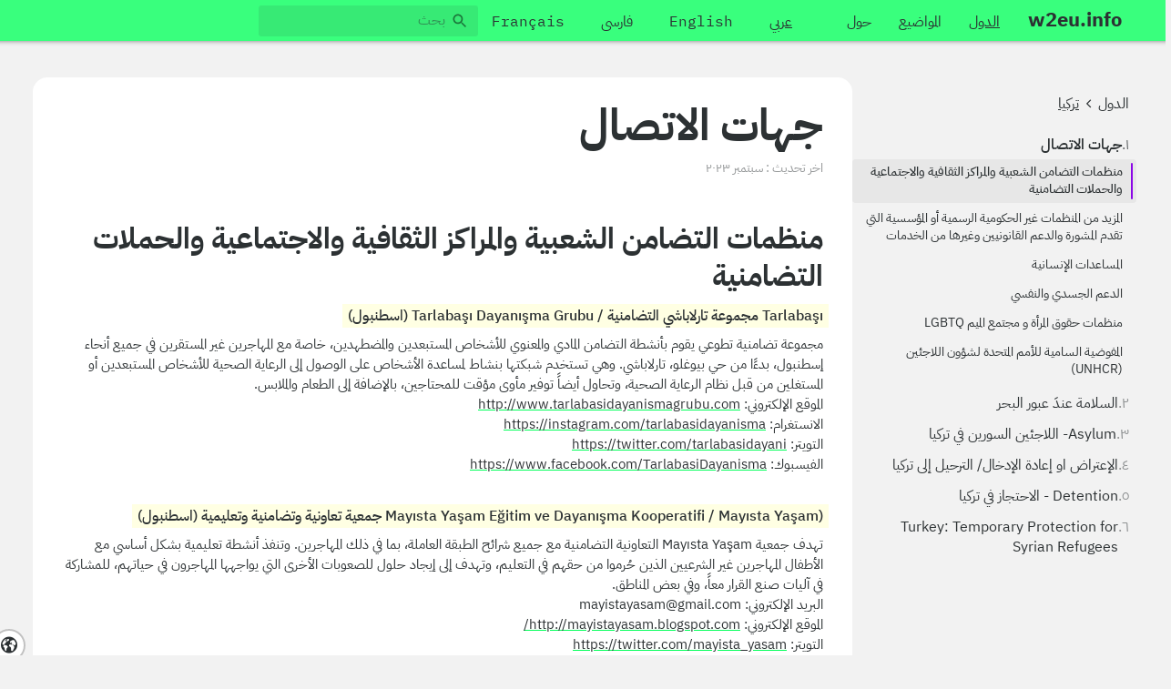

--- FILE ---
content_type: text/html; charset=UTF-8
request_url: https://w2eu.info/ar/countries/turkey/contacts
body_size: 15429
content:
<!doctype html>
<html class="scroll-smooth scroll-pt-[65px]" lang="ar" dir="rtl">
<head>

	<meta charset="utf-8">
	<meta name="viewport" content="width=device-width,initial-scale=1.0">

	<title>w2eu.info | جهات الاتصال</title>
	<meta name="description" content="من اجل حرية التنقل : معلومات مستقلة للآجئين و المهاجرين القادمين الى اوروبا">

	<link href="/assets/css/styles.min.css?v=1712308574" rel="stylesheet">	<link href="/assets/static/fork-awesome.min.css?v=1712308508" rel="stylesheet">
	<script>
		window.translations = {"homepage.title":"الصفحة الرئيسية","homepage.countries_button":"تصفح حسب الدول","homepage.themes_button":"تصفح حسب المواضيع","search.label":"البحث","search.action":"بحث","search.placeholder":"بحث","search.results_for":"نتائج","search.no_results":"لا نتائج","countries.select_placeholder":"رجاء قم بإختيار دوله","countries.list_title":"قائمة الدول","country.places":"المواقع المدرجة","country.presentation":"عرض","country.overview":"ملخص","themes.list_title":"الموضوعات المتاحة","themes.no_articles":"لا توجد مقالات لهذا الموضوع","articles.title":"مقالات","articles.count":"مقالة | مقالات","articles.select_placeholder":"حدد مقال","articles.last_updates":"آخر المقالات المحدثة","articles.none":"لا توجد مقالات متاحة","article.title":"مقالة","article.last_update":"اخر تحديث","article.update":"تحديث","general.submit":"إرسال","general.cancel":"إلغاء","general.read_more":"قراءة المزيد","general.more_info":"أكثر معلومات","general.presentation":"عرض","general.page_not_found":"لم يتم العثور على الصفحة","places.title":"أماكن","places.count":"مكان | أماكن","contacts.title":"جهات الاتصال","contacts.count":"جهات الاتصال | جهات الاتصال","table-of-contents":"محتويات","video.listen":"انقر للاستماع"};
	</script>

	<meta name="google-site-verification" content="Dl28M6jY-a600fGXwc-JOzrr-ssA6RKiUu3UDVxoHmg" />
	
	<!-- <link rel="stylesheet" href="https://cdnjs.cloudflare.com/ajax/libs/fork-awesome/1.2.0/css/fork-awesome.min.css" integrity="sha512-aupidr80M36SeyviA/hZ2uEPnvt2dTJfyjm9y6z1MgaV13TgzmDiFdsH3cvSNG27mRIj7gJ2gNeg1HeySJyE3Q==" crossorigin="anonymous" referrerpolicy="no-referrer" /> -->
</head>

<body class="flex flex-col min-h-screen bg-light font-sans text-main text-[14px] sm:text-base sticky-wrapper rtl">
			<div class="sticky top-0 shadow-[0_-30px_5px_30px_rgba(0,0,0,0.5)] z-10">
			

<div id="mobile-menu-wrapper" class="fixed inset-0 z-[20] hidden">

	<button id="mobile-menu-background" class="w-full bg-[rgba(44,49,51,0.5)] absolute inset-0" onclick="(function(){
		document.getElementById('mobile-menu-wrapper').classList.add('hidden')
		document.body.classList.remove('menu-opened')
	})()"></button>

	<nav id="mobile-menu" class="absolute inset-0 right-[20%] overflow-y-auto bg-green flex max-w-xs">
		<div class="p-[5px] md:p-2.5">

			<div class="mb-5">
				<a class="px-2.5 py-[3px] button bg-transparent text-[22px] p-0" href="/ar" rel="home"><strong>w2eu.info</strong></a>
			</div>

							<ul class="unstyled mb-5">
																		<li>
								<a href="/ar/countries" class="button bg-transparent underline">الدول</a>
							</li>
																								<li>
								<a href="/ar/themes" class="button bg-transparent ">المواضيع</a>
							</li>
																								<li>
								<a href="/ar/about" class="button bg-transparent ">حول</a>
							</li>
															</ul>
						
			<ul class="unstyled mb-5">
																		<li>
						<a class="button bg-transparent underline" href="/ar/countries/turkey/contacts" lang="ar">عربي</a>
					</li>
														<li>
						<a class="button bg-transparent " href="/en/countries/turkey/contacts" lang="en">English</a>
					</li>
														<li>
						<a class="button bg-transparent " href="/fa/countries/turkey/contacts" lang="fa">فارسی</a>
					</li>
														<li>
						<a class="button bg-transparent " href="/fr/countries/turkey/contacts" lang="fr">Français</a>
					</li>
							</ul>

			<form action="/ar/search" method="get" class="grow shrink p-[5px]">
				<span class="text-main">
					<input name="q" class="translucid" type="search" placeholder="بحث" autocomplete="off" spellcheck="false" dir="auto">	
				</span>
			</form>

		</div>
		<div class="ltr:ml-auto rtl:mr-auto p-[5px]">
			<button class="button-small bg-transparent" type="button" onclick="(function(){
				document.getElementById('mobile-menu-wrapper').classList.add('hidden')
				document.body.classList.remove('menu-opened')
			})()">
				<svg xmlns="http://www.w3.org/2000/svg" width="24" height="24" viewBox="0 0 24 24"><path d="M19 6.41L17.59 5 12 10.59 6.41 5 5 6.41 10.59 12 5 17.59 6.41 19 12 13.41 17.59 19 19 17.59 13.41 12z"/><path d="M0 0h24v24H0z" fill="none"/></svg>			</button>
		</div>

	</nav>
</div>



<nav class="bg-green pl-0 pr-2.5 md:pl-4 md:pr-8 flex items-center">
	
	<div class="flex items-center w-full">	
		<span class="">
			<a class="!px-4 site-logo button bg-transparent min-h-[45px] text-[22px] flex items-center" href="/ar" rel="home"><strong>w2eu.info</strong></a>
		</span>
		
		<div class="hidden md:block w-full">
			<div class="flex items-center w-full flex-nowrap">

									<ul class="font-mono ml-2.5 flex flex-nowrap unstyled">
																					<li>
									<a href="/ar/countries" class="button bg-transparent mx-[5px] min-h-[45px] underline"><span class="pt-[5px]">الدول</span></a>
								</li>
																												<li>
									<a href="/ar/themes" class="button bg-transparent mx-[5px] min-h-[45px] "><span class="pt-[5px]">المواضيع</span></a>
								</li>
																												<li>
									<a href="/ar/about" class="button bg-transparent mx-[5px] min-h-[45px] "><span class="pt-[5px]">حول</span></a>
								</li>
																		</ul>
				

				<div class="ltr:ml-auto rtl:mr-auto">
					<div class="flex flex-wrap gap-[5px] flex-nowrap">
						<span class="font-mono mr-5 hidden lg:block">
																														<a class="button bg-transparent mx-[5px] min-h-[45px] underline" href="/ar/countries/turkey/contacts" lang="ar">
											<span class="pt-[5px]">عربي</span>
								</a>
																							<a class="button bg-transparent mx-[5px] min-h-[45px] " href="/en/countries/turkey/contacts" lang="en">
											<span class="pt-[5px]">English</span>
								</a>
																							<a class="button bg-transparent mx-[5px] min-h-[45px] " href="/fa/countries/turkey/contacts" lang="fa">
											<span class="pt-[5px]">فارسی</span>
								</a>
																							<a class="button bg-transparent mx-[5px] min-h-[45px] " href="/fr/countries/turkey/contacts" lang="fr">
											<span class="pt-[5px]">Français</span>
								</a>
													</span>

						<form action="/ar/search" method="get" class="grow shrink text-main flex items-center min-h-[45px]">
								<input name="q" class="translucid" type="search" placeholder="بحث" autocomplete="off" spellcheck="false" dir="auto">	
						</form>
					</div>	
				</div>
			</div>
		</div>

	</div>


	<div class="ltr:ml-auto rtl:mr-auto py-[5px] md:hidden">
		<button class="button-small bg-transparent" type="button" onclick="(function(){
			document.getElementById('mobile-menu-wrapper').classList.remove('hidden')
			document.body.classList.add('menu-opened')
		})()">
			<svg xmlns="http://www.w3.org/2000/svg" width="24" height="24" viewBox="0 0 24 24"><path fill="none" d="M0 0h24v24H0V0z"/><path fill="currentColor" d="M4 18h16c.55 0 1-.45 1-1s-.45-1-1-1H4c-.55 0-1 .45-1 1s.45 1 1 1zm0-5h16c.55 0 1-.45 1-1s-.45-1-1-1H4c-.55 0-1 .45-1 1s.45 1 1 1zM3 7c0 .55.45 1 1 1h16c.55 0 1-.45 1-1s-.45-1-1-1H4c-.55 0-1 .45-1 1z"/></svg>		</button>
	</div>

</nav>
		</div>
	

		
	
<main class="px-0 sm:px-4 md:px-6 2xl:px-8 my-6 md:my-10" role="main">
	<div class="flex flex-wrap gap-x-4 flex-nowrap">
		<div class="basis-[320px] shrink-0 hidden md:block relative">
							<div class="pt-4 pb-6 pr-4 sticky top-[45px] max-h-[calc(100vh_-_45px)] overflow-auto">
								<aside class="">
	<nav class="">
		<div class="mb-5">
			

	<nav role="navigation">
		<ul class="unstyled inline-flex flex-wrap pt-1 leading-tight">
														<li class="inline-flex -mt-1">
					<a class="unstyled py-1 hover:underline" href="/ar/countries">
							الدول					</a>
				</li>
									<li>&ensp;<i class="fa fa-angle-left" aria-hidden="true"></i>&ensp;</li>
															<li class="inline-flex -mt-1">
					<a class="unstyled py-1 underline" href="/ar/countries/turkey">
							تركيا					</a>
				</li>
									</ul>
	</nav>
		</div>

						
				<ol class="!list-none">
																						<li data-active="true" class="group/section flex gap-x-2 unstyled leading-snug row-3 rounded-lg">
							<div class="shrink-0 text-main/50 group-data-active/section:text-main/70 !no-underline" aria-hidden="true">
								
								١.
							</div>
							<div class="w-full">
								<div>
									<a href="/ar/countries/turkey/contacts" class="group/link unstyled leading-tight">
										<span class="group-hover/link:underline group-data-active/section:font-semibold">جهات&nbsp;الاتصال</span>
									</a>
								</div>
																	<ol 
									ax-load
									x-data='tableOfContents'
									class="!list-none text-sm leading-normal border-main/10" :class="{'mt-1':tree.length > 0}">
										<template x-for="item in tree">
											<li :data-active="matchedIds.includes(item['id'])" class="group/subsection flex items-stretch mb-[3px] last:mb-0 rounded -ms-[16px] ps-3 pe-2 py-[5px] hover:bg-main/[.05] data-active:bg-main/[.05]">
												<div class="-ms-[8px] -my-[1px] me-[9px] w-[2px] block shrink-0 rounded-full bg-transparent group-data-active/subsection:bg-violet" aria-hidden="true"></div>
												<div class="w-full">
													<a :data-active="matchedIds.includes(item['id'])" class="leading-snug block group-data-active/subsection:font-medium" :href="`#${item['id']}`">
														<span x-text="item['text']"></span>
													</a>

													<template x-if="item.children.length && matchedIds.includes(item['id'])">
														<ol class="!list-none">
															<template x-for="item in item.children">
																<li>
																	<a class="leading-snug block px-3 py-1" :href="`#${item['id']}`" :class="{'font-medium': matchedItem == item['id']}" x-text="item['text']"></a>
																	<template x-if="item.children.length">
																		<ol class="!list-none" :class="{'': !matchedIds.includes(item['uuid'])}">
																			<template x-for="item in item.children">
																				<li>
																					<a class="leading-snug block px-3 py-1" :href="`#${item['id']}`" :class="{'font-semibold': matchedIds.includes(item['id']), 'border-l-[3px] border-violet' : matchedItem == item['id']}" x-text="item['text']"></a>
																				</li>
																			</template>
																		</ol>
																	</template>
																</li>
															</template>
														</ol>
													</template>
												</div>
											</li>
										</template>
									</ol>
															</div>
						</li>
																<li data-active="false" class="group/section flex gap-x-2 unstyled leading-snug row-3 rounded-lg">
							<div class="shrink-0 text-main/50 group-data-active/section:text-main/70 !no-underline" aria-hidden="true">
								
								٢.
							</div>
							<div class="w-full">
								<div>
									<a href="/ar/countries/turkey/seasafety" class="group/link unstyled leading-tight">
										<span class="group-hover/link:underline group-data-active/section:font-semibold">السلامة عندَ عبور&nbsp;البحر</span>
									</a>
								</div>
															</div>
						</li>
																<li data-active="false" class="group/section flex gap-x-2 unstyled leading-snug row-3 rounded-lg">
							<div class="shrink-0 text-main/50 group-data-active/section:text-main/70 !no-underline" aria-hidden="true">
								
								٣.
							</div>
							<div class="w-full">
								<div>
									<a href="/ar/countries/turkey/asylum" class="group/link unstyled leading-tight">
										<span class="group-hover/link:underline group-data-active/section:font-semibold">Asylum- اللاجئين السورين في&nbsp;تركيا</span>
									</a>
								</div>
															</div>
						</li>
																<li data-active="false" class="group/section flex gap-x-2 unstyled leading-snug row-3 rounded-lg">
							<div class="shrink-0 text-main/50 group-data-active/section:text-main/70 !no-underline" aria-hidden="true">
								
								٤.
							</div>
							<div class="w-full">
								<div>
									<a href="/ar/countries/turkey/interception-or-readmission-turkey" class="group/link unstyled leading-tight">
										<span class="group-hover/link:underline group-data-active/section:font-semibold">الإعتراض او إعادة الإدخال/ الترحيل إلى&nbsp;تركيا</span>
									</a>
								</div>
															</div>
						</li>
																<li data-active="false" class="group/section flex gap-x-2 unstyled leading-snug row-3 rounded-lg">
							<div class="shrink-0 text-main/50 group-data-active/section:text-main/70 !no-underline" aria-hidden="true">
								
								٥.
							</div>
							<div class="w-full">
								<div>
									<a href="/ar/countries/turkey/detention" class="group/link unstyled leading-tight">
										<span class="group-hover/link:underline group-data-active/section:font-semibold">Detention - الاحتجاز في&nbsp;تركيا</span>
									</a>
								</div>
															</div>
						</li>
																<li data-active="false" class="group/section flex gap-x-2 unstyled leading-snug row-3 rounded-lg">
							<div class="shrink-0 text-main/50 group-data-active/section:text-main/70 !no-underline" aria-hidden="true">
								
								٦.
							</div>
							<div class="w-full">
								<div>
									<a href="/ar/countries/turkey/syrianrefugees" class="group/link unstyled leading-tight">
										<span class="group-hover/link:underline group-data-active/section:font-semibold">Turkey: Temporary Protection for Syrian&nbsp;Refugees</span>
									</a>
								</div>
															</div>
						</li>
							</ol>
			</nav>
</aside>						</div>
					</div>

		<div class="w-full">
										<div class="relative flex gap-x-4" x-data="{
					mapIsShown: false,
					scrollTop: 0,
					showMap(){
						if (this.$refs.map && window.getComputedStyle(this.$refs.map, null).display !== 'none') return
						this.mapIsShown = true
						this.scrollTop = document.documentElement.scrollTop
						document.documentElement.classList.remove('scroll-smooth')
						document.documentElement.scrollTop = 0;
						document.documentElement.classList.add('scroll-smooth')
						window.dispatchEvent(new Event('resize'));
						this.$dispatch('map:show')
						// trigger map recalc
					},
					hideMap(){
						this.mapIsShown = false
						document.documentElement.classList.remove('scroll-smooth')
						this.$nextTick(() => {
							document.documentElement.scrollTop = this.scrollTop
							document.documentElement.classList.add('scroll-smooth')
							this.$dispatch('map:hide')
							this.scrollTop = 0;
						})
					},
					init(){
					    document.addEventListener('marker:zoom', (e) => this.showMap())
					}

				}">
				<div class="w-full basis-[900px] flex" x-ref="contacts" :class="{'max-2xl:hidden':mapIsShown}">
					<div>
						<div class="mb-2.5 md:mb-10 discret md:hidden px-4">
							<div class="row-2.5">
								

	<nav role="navigation">
		<ul class="unstyled inline-flex flex-wrap pt-1 leading-tight">
														<li class="inline-flex -mt-1">
					<a class="unstyled py-1 hover:underline" href="/ar/countries">
							الدول					</a>
				</li>
									<li>&ensp;<i class="fa fa-angle-left" aria-hidden="true"></i>&ensp;</li>
															<li class="inline-flex -mt-1">
					<a class="unstyled py-1 underline" href="/ar/countries/turkey">
							تركيا					</a>
				</li>
									</ul>
	</nav>
							</div>
															
						      	<form action="" autocomplete="off">
							      	<select class="large md:w-auto" onchange="if (this.value) window.location.href=this.value">
							        	<option value="" disabled selected>حدد مقال</option>
																					<option value="/ar/countries/turkey/contacts" selected>جهات الاتصال</option>
																					<option value="/ar/countries/turkey/seasafety" >السلامة عندَ عبور البحر</option>
																					<option value="/ar/countries/turkey/asylum" >Asylum- اللاجئين السورين في تركيا</option>
																					<option value="/ar/countries/turkey/interception-or-readmission-turkey" >الإعتراض او إعادة الإدخال/ الترحيل إلى تركيا</option>
																					<option value="/ar/countries/turkey/detention" >Detention - الاحتجاز في تركيا</option>
																					<option value="/ar/countries/turkey/syrianrefugees" >Turkey: Temporary Protection for Syrian Refugees</option>
																			</select>
								</form>
													</div>

						<div>
							
  
<article
  class="rounded-none sm:rounded-lg md:rounded-2xl bg-white">
    
  <header class="p-4 md:p-8">
      <div class="row-2.5 text">
        <h1>جهات الاتصال</h1>
      </div>

              <div class="row-4">
          
                      <div class="discret text-sm">
              <span>اخر تحديث&nbsp;:</span>
              <span>سبتمبر ٢٠٢٣</span>
            </div>
                  </div>
      
          </header>

    
    <div class="px-4 pb-5 md:px-8 md:pb-8 md:sr-only">
      <details class="group/details select-none bg-light/60 border border-black/10 rounded-sm max-w-xl">
        <summary class="list-none p-4 text-base cursor-pointer flex gap-x-4">
          <h2 class="grow">محتويات</h2>
          <span class="flex items-center">
            <i class="!text-xl !leading-none opacity-60 group-hover/details:opacity-80 transform transition-transform group-open/details:-rotate-180 fa fa-angle-down"></i>
          </span>
        </summary>
        <div class="px-4 pb-4">
          <ol class="ltr:ml-7 ltr:!list-decimal">
                          <li class="row-1 marker:text-black/50">
                <div class="ml-2"><a class="hover:underline leading-snug" href="#DTnLY396BlDmNJti">منظمات التضامن الشعبية والمراكز الثقافية والاجتماعية والحملات التضامنية</a></div>
                                  <ol class="ml-6">
                                          <li class="row-1 marker:text-black/50">
                        <div class="ml-2"><a class="hover:underline leading-snug" href="#Hwx4J171th5nxwRz" >Tarlabaşı مجموعة تارلاباشي التضامنية / Tarlabaşı Dayanışma Grubu (اسطنبول)</a></div>
                      </li>
                                          <li class="row-1 marker:text-black/50">
                        <div class="ml-2"><a class="hover:underline leading-snug" href="#Wuiq658VmEeOqMbS" >(Mayısta Yaşam Eğitim ve Dayanışma Kooperatifi / Mayısta Yaşam جمعية تعاونية وتضامنية وتعليمية (اسطنبول)</a></div>
                      </li>
                                          <li class="row-1 marker:text-black/50">
                        <div class="ml-2"><a class="hover:underline leading-snug" href="#oRP1hsDMv6LVYSjD" >Göçmen Sendika Girişimi / مبادرة اتحاد المهاجرين</a></div>
                      </li>
                                          <li class="row-1 marker:text-black/50">
                        <div class="ml-2"><a class="hover:underline leading-snug" href="#f1GA1gucSKmtbchu" >Birlikte Yaşamak İstiyoruz İnisiyatifi / مبادرة "نريد العيش معاً"</a></div>
                      </li>
                                          <li class="row-1 marker:text-black/50">
                        <div class="ml-2"><a class="hover:underline leading-snug" href="#9CjcIv5F7IvWoJQ6" >Hepimiz Göçmeniz / كلنا مهاجرون</a></div>
                      </li>
                                          <li class="row-1 marker:text-black/50">
                        <div class="ml-2"><a class="hover:underline leading-snug" href="#ZFcv5yKkersEUXwc" >Halkların Köprüsü Derneği / جمعية جسر الشعوب (إزمير)</a></div>
                      </li>
                                          <li class="row-1 marker:text-black/50">
                        <div class="ml-2"><a class="hover:underline leading-snug" href="#J3I1cHrJWle60wsI" >مركز يسرى المجتمعي (حي الفاتح، إسطنبول)</a></div>
                      </li>
                                          <li class="row-1 marker:text-black/50">
                        <div class="ml-2"><a class="hover:underline leading-snug" href="#AC8TyTf4p3EJSL3S" >GGMlerde Neler Oluyor / ماذا يحدث في مراكز الترحيل</a></div>
                      </li>
                                          <li class="row-1 marker:text-black/50">
                        <div class="ml-2"><a class="hover:underline leading-snug" href="#q0nomXc2QtK9X002" >AD.DAR ( الدار)</a></div>
                      </li>
                                      </ol>
                              </li>
                          <li class="row-1 marker:text-black/50">
                <div class="ml-2"><a class="hover:underline leading-snug" href="#y9Rn0fjQ60722ei6">المزيد من المنظمات غير الحكومية الرسمية أو المؤسسية التي تقدم المشورة والدعم القانونيين وغيرها من الخدمات</a></div>
                                  <ol class="ml-6">
                                          <li class="row-1 marker:text-black/50">
                        <div class="ml-2"><a class="hover:underline leading-snug" href="#TlFgS0NSqJK8grze" >Mülteci Hakları Merkezi​​​​​/ مركز حقوق اللاجئين</a></div>
                      </li>
                                          <li class="row-1 marker:text-black/50">
                        <div class="ml-2"><a class="hover:underline leading-snug" href="#wSDSanz5BNHsGpyt" >جمعية التضامن مع اللاجئين (إزمير) - Mülteci DER (Izmir)</a></div>
                      </li>
                                          <li class="row-1 marker:text-black/50">
                        <div class="ml-2"><a class="hover:underline leading-snug" href="#fNg1qAtvd7IEQxgB" >منظمة Mazlum-Der</a></div>
                      </li>
                                          <li class="row-1 marker:text-black/50">
                        <div class="ml-2"><a class="hover:underline leading-snug" href="#TzUzki4fZFoTfvu3" >İnsan Hakları Derneği (IHD- جمعية حقوق الإنسان)</a></div>
                      </li>
                                          <li class="row-1 marker:text-black/50">
                        <div class="ml-2"><a class="hover:underline leading-snug" href="#zeC0lProu2YOKmwz" >الرابطة الدولية لحقوق اللاجئين</a></div>
                      </li>
                                      </ol>
                              </li>
                          <li class="row-1 marker:text-black/50">
                <div class="ml-2"><a class="hover:underline leading-snug" href="#qSp3oiOx9DYVcmUk">المساعدات الإنسانية</a></div>
                                  <ol class="ml-6">
                                          <li class="row-1 marker:text-black/50">
                        <div class="ml-2"><a class="hover:underline leading-snug" href="#0ul9BzrTeMWqJziZ" >SGDD-ASAM​​​​​​​ (الشريك المنفذ التابع للمفوضية)​​​​​​​</a></div>
                      </li>
                                          <li class="row-1 marker:text-black/50">
                        <div class="ml-2"><a class="hover:underline leading-snug" href="#rHIwjM2r4v1Uq3FQ" >IKGV</a></div>
                      </li>
                                          <li class="row-1 marker:text-black/50">
                        <div class="ml-2"><a class="hover:underline leading-snug" href="#yHCo1mYkT9dTVtWf" >Hayata Destek / Support to Life (STL) الدعم المعيشي</a></div>
                      </li>
                                          <li class="row-1 marker:text-black/50">
                        <div class="ml-2"><a class="hover:underline leading-snug" href="#srguSbpkrQM1jmbe" >Deniz Feneri</a></div>
                      </li>
                                      </ol>
                              </li>
                          <li class="row-1 marker:text-black/50">
                <div class="ml-2"><a class="hover:underline leading-snug" href="#Ur3nqxe2aKwDOVmg">الدعم الجسدي والنفسي</a></div>
                                  <ol class="ml-6">
                                          <li class="row-1 marker:text-black/50">
                        <div class="ml-2"><a class="hover:underline leading-snug" href="#TMEAynbGD7xNsreJ" >Turkiye Insan Haklari Vakfi (TIHV) / مؤسسة حقوق الإنسان في تركيا (HRFT))</a></div>
                      </li>
                                          <li class="row-1 marker:text-black/50">
                        <div class="ml-2"><a class="hover:underline leading-snug" href="#okYDAPEJmpDc14rA" >Dunya Doktorlari / أطباء العالم</a></div>
                      </li>
                                      </ol>
                              </li>
                          <li class="row-1 marker:text-black/50">
                <div class="ml-2"><a class="hover:underline leading-snug" href="#0HFhoqQ0yii2MTUE">منظمات حقوق المرأة و مجتمع الميم LGBTQ</a></div>
                                  <ol class="ml-6">
                                          <li class="row-1 marker:text-black/50">
                        <div class="ml-2"><a class="hover:underline leading-snug" href="#OMBmyKN0Q4uxn1W7" >Kaos GL</a></div>
                      </li>
                                          <li class="row-1 marker:text-black/50">
                        <div class="ml-2"><a class="hover:underline leading-snug" href="#kB5qkU82ljD5faiH" >Sınırsız Kadın Dayanışması / تضامن النساء بلا حدود</a></div>
                      </li>
                                          <li class="row-1 marker:text-black/50">
                        <div class="ml-2"><a class="hover:underline leading-snug" href="#9HLGcZk19F4CuUmM" >Kadınlar Birlikte Güçlü / النساء معاً أقوى</a></div>
                      </li>
                                          <li class="row-1 marker:text-black/50">
                        <div class="ml-2"><a class="hover:underline leading-snug" href="#3CGpa8lrDPDKD4bM" >Pozitif Yasam / جمعية الحياة الإيجابية</a></div>
                      </li>
                                          <li class="row-1 marker:text-black/50">
                        <div class="ml-2"><a class="hover:underline leading-snug" href="#VtRl3qHaRG3EJf6U" >منظمة Hevi LGBTİ+</a></div>
                      </li>
                                          <li class="row-1 marker:text-black/50">
                        <div class="ml-2"><a class="hover:underline leading-snug" href="#K5V7mFdYZcwxKXXk" >Aman Projesi / مشروع أمان</a></div>
                      </li>
                                      </ol>
                              </li>
                          <li class="row-1 marker:text-black/50">
                <div class="ml-2"><a class="hover:underline leading-snug" href="#2e9Dm5WJbCEN3Iju">المفوضية السامية للأمم المتحدة لشؤون اللاجئين (UNHCR)</a></div>
                                  <ol class="ml-6">
                                          <li class="row-1 marker:text-black/50">
                        <div class="ml-2"><a class="hover:underline leading-snug" href="#z5kWGN5S4FC1Yd7h" >المفوضية السامية للأمم المتحدة لشؤون اللاجئين في أنقرة (UNHCR)</a></div>
                      </li>
                                      </ol>
                              </li>
                      </ol>
        </div>
      </details>
    </div>


    <div class="">
      <div class="p-4 md:px-8 md:pb-8">
        <div id="article-content">
          <ul>
                                          
<li class="mb-10 last-of-type:mb-0">
	<header class="title-h2">
  		<h2 class="row-0.5" id="DTnLY396BlDmNJti">
			منظمات التضامن الشعبية والمراكز الثقافية والاجتماعية والحملات التضامنية	  	</h2>
			</header>
			
		<div>
			<ul>
																<li id="Hwx4J171th5nxwRz" class="mb-8 last-of-type:mb-0">
		<div class="row-2.5">
			<div class="row-2">
				<div class="row-2">
					<strong class="inline-block text-base leading-normal font-medium bg-[#ffffe3] px-[6px] pt-[2px] -ms-[6px]">Tarlabaşı مجموعة تارلاباشي التضامنية / Tarlabaşı Dayanışma Grubu (اسطنبول)</strong>
				</div>
							</div>
										<div class="text-compact row-1.5 text-[15px] leading-normal">
					<p>مجموعة تضامنية تطوعي يقوم بأنشطة التضامن المادي والمعنوي للأشخاص المستبعدين والمضطهدين، خاصة مع المهاجرين غير المستقرين في جميع أنحاء إسطنبول، بدءًا من حي بيوغلو، تارلاباشي. وهي تستخدم شبكتها بنشاط لمساعدة الأشخاص على الوصول إلى الرعاية الصحية للأشخاص المستبعدين أو المستغلين من قبل نظام الرعاية الصحية، وتحاول أيضاً توفير مأوى مؤقت للمحتاجين، بالإضافة إلى الطعام والملابس.<br />
الموقع الإلكتروني: <a href="http://www.tarlabasidayanismagrubu.com">http://www.tarlabasidayanismagrubu.com</a><br />
الانستغرام: <a href="https://instagram.com/tarlabasidayanisma">https://instagram.com/tarlabasidayanisma</a><br />
التويتر: <a href="https://twitter.com/tarlabasidayani">https://twitter.com/tarlabasidayani</a><br />
الفيسبوك: <a href="https://www.facebook.com/TarlabasiDayanisma">https://www.facebook.com/TarlabasiDayanisma</a></p>				</div>
					</div>
			</li>
																					<li id="Wuiq658VmEeOqMbS" class="mb-8 last-of-type:mb-0">
		<div class="row-2.5">
			<div class="row-2">
				<div class="row-2">
					<strong class="inline-block text-base leading-normal font-medium bg-[#ffffe3] px-[6px] pt-[2px] -ms-[6px]">(Mayısta Yaşam Eğitim ve Dayanışma Kooperatifi / Mayısta Yaşam جمعية تعاونية وتضامنية وتعليمية (اسطنبول)</strong>
				</div>
							</div>
										<div class="text-compact row-1.5 text-[15px] leading-normal">
					<p>تهدف جمعية Mayısta Yaşam التعاونية التضامنية مع جميع شرائح الطبقة العاملة، بما في ذلك المهاجرين. وتنفذ أنشطة تعليمية بشكل أساسي مع الأطفال المهاجرين غير الشرعيين الذين حُرموا من حقهم في التعليم، وتهدف إلى إيجاد حلول للصعوبات الأخرى التي يواجهها المهاجرون في حياتهم، للمشاركة في آليات صنع القرار معاً، وفي بعض المناطق.<br />
البريد الإلكتروني: mayistayasam@gmail.com<br />
الموقع الإلكتروني: <a href="http://mayistayasam.blogspot.com/">http://mayistayasam.blogspot.com/</a><br />
التويتر: <a href="https://twitter.com/mayista_yasam">https://twitter.com/mayista_yasam</a><br />
الفيسبوك: <a href="https://www.facebook.com/mayistayasamkooperatifi">https://www.facebook.com/mayistayasamkooperatifi</a></p>				</div>
					</div>
			</li>
																					<li id="oRP1hsDMv6LVYSjD" class="mb-8 last-of-type:mb-0">
		<div class="row-2.5">
			<div class="row-2">
				<div class="row-2">
					<strong class="inline-block text-base leading-normal font-medium bg-[#ffffe3] px-[6px] pt-[2px] -ms-[6px]">Göçmen Sendika Girişimi / مبادرة اتحاد المهاجرين</strong>
				</div>
							</div>
										<div class="text-compact row-1.5 text-[15px] leading-normal">
					<p>Göçmen Sendika Girişimi هي مبادرة تدافع عن حقوق وتنظيم المهاجرين الذين يعيشون في تركيا ويضطرون إلى العمل في ظروف محفوفة بالمخاطر كعمال. تأسست عام 2021، وهي تدافع على وسائل التواصل الاجتماعي عن حقوق المهاجرين وتنشر معلومات عملية مهمة بعدة لغات منها الكردية والفارسية والعربية.<br />
البريد الإلكتروني: gocmensendikasi@gmail.com<br />
الموقع الإلكتروني: <a href="https://gocmensendikasi.org">https://gocmensendikasi.org</a><br />
التويتر: <a href="https://twitter.com/gocmensendikasi">https://twitter.com/gocmensendikasi</a></p>				</div>
					</div>
			</li>
																					<li id="f1GA1gucSKmtbchu" class="mb-8 last-of-type:mb-0">
		<div class="row-2.5">
			<div class="row-2">
				<div class="row-2">
					<strong class="inline-block text-base leading-normal font-medium bg-[#ffffe3] px-[6px] pt-[2px] -ms-[6px]">Birlikte Yaşamak İstiyoruz İnisiyatifi / مبادرة "نريد العيش معاً"</strong>
				</div>
							</div>
										<div class="text-compact row-1.5 text-[15px] leading-normal">
					<p>تعمل هذه المبادرة منذ عام 2019، وهي مبادرة تطوعية مفتوحة للمشاركة واسعة النطاق، تهدف إلى تطوير ممارسات التضامن مع المهاجرين ومكافحة العنصرية معاً، وهي تنظم بشكل رئيسي محادثات وحملات وبيانات صحفية للدفاع عن حقوق المهاجرين. ونظراً لأنها تتكون إلى حد كبير من أشخاص نشطين في مجالات أو منظمات أخرى، فيمكن أيضًا أن تكون مجموعة مفيدة للاتصال بها من حيث الوصول إلى شبكة تضامن أوسع.<br />
الموقع الإلكتروني: <a href="https://birlikteyasamakistiyoruz.blogspot.com/">https://birlikteyasamakistiyoruz.blogspot.com/</a><br />
الانستغرام: <a href="https://instagram.com/birlikteyasaminisiyatifi">https://instagram.com/birlikteyasaminisiyatifi</a><br />
التويتر: <a href="https://twitter.com/biraradayasamak">https://twitter.com/biraradayasamak</a><br />
الفيسبوك: <a href="https://www.facebook.com/birlikteyasamakistiyoruz">https://www.facebook.com/birlikteyasamakistiyoruz</a></p>				</div>
					</div>
			</li>
																					<li id="9CjcIv5F7IvWoJQ6" class="mb-8 last-of-type:mb-0">
		<div class="row-2.5">
			<div class="row-2">
				<div class="row-2">
					<strong class="inline-block text-base leading-normal font-medium bg-[#ffffe3] px-[6px] pt-[2px] -ms-[6px]">Hepimiz Göçmeniz / كلنا مهاجرون</strong>
				</div>
							</div>
										<div class="text-compact row-1.5 text-[15px] leading-normal">
					<p>تأسست حملة &#8220;كلنا مهاجرون&#8221; في عام 2018 بهدف طرح مشاكل وحقوق المهاجرين الذين يعيشون في تركيا على جدول الأعمال وتنفيذ أنشطة الحملة. وهي تواصل إصدار منشورات محدثة عن مشاكل المهاجرين. وهي تنشر نشرة أسبوعية مفيدة بعنوان &#8220;أجندة المهاجرين&#8221; تحتوي على مقالات حول القضايا المتعلقة بالهجرة في تركيا وأماكن أخرى، كما تنظم الفعاليات العامة والمظاهرات والبيانات الصحفية.<br />
الموقع الإلكتروني: <a href="https://gocmeniz.org">https://gocmeniz.org</a><br />
التويتر: <a href="https://twitter.com/hepimizgocmeniz">https://twitter.com/hepimizgocmeniz</a><br />
الفيسبوك: <a href="https://www.facebook.com/gocmeniz">https://www.facebook.com/gocmeniz</a><br />
الانستغرام: <a href="https://www.instagram.com/hepimizgocmeniz/">https://www.instagram.com/hepimizgocmeniz/</a></p>				</div>
					</div>
			</li>
																					<li id="ZFcv5yKkersEUXwc" class="mb-8 last-of-type:mb-0">
		<div class="row-2.5">
			<div class="row-2">
				<div class="row-2">
					<strong class="inline-block text-base leading-normal font-medium bg-[#ffffe3] px-[6px] pt-[2px] -ms-[6px]">Halkların Köprüsü Derneği / جمعية جسر الشعوب (إزمير)</strong>
				</div>
							</div>
										<div class="text-compact row-1.5 text-[15px] leading-normal">
					<p>جمعية تطوعية مقرها إزمير، تعارض بشدة العمل على أساس المشاريع للأمم المتحدة أو الاتحاد الأوروبي أو على أساس نماذج خيرية. تتكون الجمعية من متطوعين من مختلف المهنيين الصحيين والعاملين الثقافيين والاجتماعيين وتنظم جنباً إلى جنب مع المهاجرين واللاجئين. لديهم أيضاً مترجمون فوريون للغة العربية والكردية والفارسية.<br />
رقم الهاتف: Phone: +90&#160;232&#160;421&#160;22&#160;80<br />
البريد الإلكتروني:  halklarinkoprusu@gmail.com<br />
الموقع الإلكتروني: Halkların Köprüsü Derneği (halklarinkoprusudernegi.org)<br />
الفيسبوك: <a href="https://www.facebook.com/halklarinkoprusu/">https://www.facebook.com/halklarinkoprusu/</a><br />
التويتر: <a href="http://www.twitter.com/halk_koprusu?lang=en">http://www.twitter.com/halk_koprusu?lang=en</a></p>				</div>
					</div>
			</li>
																					<li id="J3I1cHrJWle60wsI" class="mb-8 last-of-type:mb-0">
		<div class="row-2.5">
			<div class="row-2">
				<div class="row-2">
					<strong class="inline-block text-base leading-normal font-medium bg-[#ffffe3] px-[6px] pt-[2px] -ms-[6px]">مركز يسرى المجتمعي (حي الفاتح، إسطنبول)</strong>
				</div>
							</div>
										<div class="text-compact row-1.5 text-[15px] leading-normal">
					<p>مركز يسرى المجتمعي هو مساحة تطوعية مخصصة لمساعدة النازحين على إعادة بناء حياتهم. يدير المركز برامج تعليمية واجتماعية وترفيهية للنازحين في حي الفاتح في اسطنبول، تركيا.<br />
يوفر مركز يسرى مساحة تعليمية ممتعة وآمنة للأطفال الذين ليس لديهم إمكانية الوصول إلى المعرفة. نحن مكان لتوجيه العائلات، وتوفير أو المساعدة في الاحتياجات الطبية، والمسائل القانونية، والتدريب على المهارات، وأنشطة اللغة ومحو الأمية، وخدمات المعلومات. كما ساعدت يسرى في تقديم الدعم المادي المباشر للمهاجرين واللاجئين في إسطنبول وأماكن أخرى.<br />
الفيسبوك: <a href="http://www.facebook.com/yusracommunitycenter/?ref=br_rs">http://www.facebook.com/yusracommunitycenter/?ref=br_rs</a></p>				</div>
					</div>
			</li>
																					<li id="AC8TyTf4p3EJSL3S" class="mb-8 last-of-type:mb-0">
		<div class="row-2.5">
			<div class="row-2">
				<div class="row-2">
					<strong class="inline-block text-base leading-normal font-medium bg-[#ffffe3] px-[6px] pt-[2px] -ms-[6px]">GGMlerde Neler Oluyor / ماذا يحدث في مراكز الترحيل</strong>
				</div>
							</div>
										<div class="text-compact row-1.5 text-[15px] leading-normal">
					<p>GGMlerde Ne Oluyor هي مجموعة لحملة مكونة من أفراد وجمعيات من حركة LGBTI+، والحركة النسوية، ومنظمات حقوق الإنسان، والمنظمات الشعبية، وشبكات التضامن مع المهاجرين. تم تشكيل الحملة في أعقاب &#8220;فخر اسطنبول 2023&#8221;، بعد اعتقال خمسة من غير المواطنين الأتراك ونقلهم إلى مراكز الترحيل بهدف ترحيلهم خارج البلاد. تهدف الحملة إلى وضع الظروف اللاإنسانية في مراكز الترحيل (GGMs) في قلب نضالها من خلال بناء روابط مع المهاجرين ودعمهم في تركيا، وتبادل روايات تجارب المحتجزين في مراكز الترحيل، وإنتاج تقارير حول هذه الظروف، والضغط على على الجمعيات الحقوقية والقانونية المشاركة بفعالية أكبر في هذه القضية، حيث تحدث انتهاكات متعددة للحقوق.<br />
التويتر: GGM’lerde Neler Oluyor? (@ggmlerdeneler_) / X (twitter.com)<br />
الانستغرام: GGM’lerde Neler Oluyor? (@ggmlerdeneleroluyor)<br />
البريد الإلكتروني: ggmlerdeneleroluyor@gmail.com</p>				</div>
					</div>
			</li>
																					<li id="q0nomXc2QtK9X002" class="mb-8 last-of-type:mb-0">
		<div class="row-2.5">
			<div class="row-2">
				<div class="row-2">
					<strong class="inline-block text-base leading-normal font-medium bg-[#ffffe3] px-[6px] pt-[2px] -ms-[6px]">AD.DAR ( الدار)</strong>
				</div>
							</div>
										<div class="text-compact row-1.5 text-[15px] leading-normal">
					<p>مبادرة الدار (الوطن) هي مبادرة مجتمعية تطوعية غير سياسية وغير دينية ومتعددة الثقافات تمَّ إنشاؤها في الأصل للاجئين السوريين والسوريين الفلسطينيين الذين يعيشون في اسطنبول. ينظم متطوعو الدار الدوليون أنشطة ودروسًا ثقافية، بالإضافة إلى أشكال مختلفة من المساعدة العملية والاجتماعية والعاطفية للأطفال والأسر والشباب. المنظمة غير سياسية بشكل واضح وشاملة للجميع، بغض النظر تماماً عن الطائفة أو العقيدة، الكل مرحب به.<br />
العنوان: 50 Kumbaracı Yok. D. 1 Tomtom Mah., Beyoglu, Istanbul</p>
<p>الانستغرام: <a href="https://www.instagram.com/addarcenter/">https://www.instagram.com/addarcenter/</a><br />
الفيسبوك: <a href="https://www.facebook.com/adar.pls">https://www.facebook.com/adar.pls</a></p>				</div>
					</div>
			</li>
												</ul>
		</div>
	</li>
                                                        
<li class="mb-10 last-of-type:mb-0">
	<header class="title-h2">
  		<h2 class="row-0.5" id="y9Rn0fjQ60722ei6">
			المزيد من المنظمات غير الحكومية الرسمية أو المؤسسية التي تقدم المشورة والدعم القانونيين وغيرها من الخدمات	  	</h2>
			</header>
			
		<div>
			<ul>
																<li id="TlFgS0NSqJK8grze" class="mb-8 last-of-type:mb-0">
		<div class="row-2.5">
			<div class="row-2">
				<div class="row-2">
					<strong class="inline-block text-base leading-normal font-medium bg-[#ffffe3] px-[6px] pt-[2px] -ms-[6px]">Mülteci Hakları Merkezi​​​​​/ مركز حقوق اللاجئين</strong>
				</div>
							</div>
										<div class="text-compact row-1.5 text-[15px] leading-normal">
					<p>خدمات استشارات ومساعدة قانونية واسعة النطاق ومجانية لطالبي اللجوء من جميع الجنسيات. إنهم يقدمون المساعدة بشكل خاص للأشخاص الذين تم رفض طلبات لجوئهم، وأولئك الموجودين في مراكز الاحتجاز والذين يتم احتجازهم في مطارات إسطنبول. يحتوي موقعهم الإلكتروني على الكثير من المعلومات العملية المفيدة بلغات مختلفة. يقدم مكتب المساعدة القانونية الخاص بهم خدمات باللغات التركية والإنجليزية والعربية والفارسية/الداري والفرنسية.​​​​​​​​ لديهم أيضاً مكتب مساعدة محدد للأشخاص المحتجزين.</p>
<p>ساعات العمل مكتب اسطنبول: طوال أيام الأسبوع 10:00-17:00; متاح خلال ساعات العمل عبر الهاتف أو الفاكس أو البريد الإلكتروني فيما يتعلق بأي أسئلة تتعلق بالحقوق والالتزامات القانونية لطالبي اللجوء في تركيا. لديهم أيضًا مكاتب في أدرنة و إزمير وفان.<br />
العنوان: Refik Saydam Cad. Dilber Apt. No:39&#160;4th Floor, Flat Number: 11<br />
Sishane –Beyoglu - ISTANBUL<br />
أرقام الهاتف:<br />
جهة اتصال للاستشارة القانونية: General Contact and Legal Support: +90&#160;850&#160;218&#160;48&#160;30​​​​​​ ​<br />
مكتب الدعم الخاص بالاحتجاز: Detention Helpdesk: +90&#160;507&#160;218&#160;62&#160;85<br />
البريد الإلكتروني:  refugeeaid@hyd.org.tr / info@mhd.org.tr<br />
الموقع الإلكتروني: www.mhd.org.tr</p>				</div>
					</div>
			</li>
																					<li id="wSDSanz5BNHsGpyt" class="mb-8 last-of-type:mb-0">
		<div class="row-2.5">
			<div class="row-2">
				<div class="row-2">
					<strong class="inline-block text-base leading-normal font-medium bg-[#ffffe3] px-[6px] pt-[2px] -ms-[6px]">جمعية التضامن مع اللاجئين (إزمير) - Mülteci DER (Izmir)</strong>
				</div>
							</div>
										<div class="text-compact row-1.5 text-[15px] leading-normal">
					<p>توفر Mülteci DER خدمات استشارات ومساعدة قانونية واسعة النطاق ومجانية لطالبي اللجوء من جميع الجنسيات. إنهم يقدمون المساعدة بشكل خاص للأشخاص الذين تم رفض طلبات لجوئهم، وأولئك الموجودين في مراكز الاحتجاز، وأولئك الذين تم القبض عليهم في منطقة بحر إيجه. كما يقومون بنشر تقرير أسبوعي شامل عن القصص الإخبارية المتعلقة بالهجرة من تركيا.<br />
العنوان: Uğur Mh. 848 Sk No:16 Konak-iZMİR<br />
رقم الهاتف: Tel: 0090&#160;232&#160;483&#160;54&#160;21 / 0090&#160;549&#160;483&#160;54&#160;22<br />
الموقع الإلكتروني: :www.multeci.org.tr<br />
البريد الإلكتروني: bilgi(at)multeci.org.tr</p>				</div>
					</div>
			</li>
																					<li id="fNg1qAtvd7IEQxgB" class="mb-8 last-of-type:mb-0">
		<div class="row-2.5">
			<div class="row-2">
				<div class="row-2">
					<strong class="inline-block text-base leading-normal font-medium bg-[#ffffe3] px-[6px] pt-[2px] -ms-[6px]">منظمة Mazlum-Der</strong>
				</div>
							</div>
										<div class="text-compact row-1.5 text-[15px] leading-normal">
					<p>منظمة حقوق الإنسان، لديهم فروع في كل مدينة تقريباً في تركيا.<br />
الموقع الإلكتروني: <a href="http://world.mazlumder.org/">http://world.mazlumder.org/</a></p>				</div>
					</div>
			</li>
																					<li id="TzUzki4fZFoTfvu3" class="mb-8 last-of-type:mb-0">
		<div class="row-2.5">
			<div class="row-2">
				<div class="row-2">
					<strong class="inline-block text-base leading-normal font-medium bg-[#ffffe3] px-[6px] pt-[2px] -ms-[6px]">İnsan Hakları Derneği (IHD- جمعية حقوق الإنسان)</strong>
				</div>
							</div>
										<div class="text-compact row-1.5 text-[15px] leading-normal">
					<p>منظمة حقوق الإنسان. لديهم فروع في كل مدينة تقريباً في تركيا.<br />
الموقع الإلكتروني: <a href="https://ihd.org.tr/en/">https://ihd.org.tr/en/</a></p>				</div>
					</div>
			</li>
																					<li id="zeC0lProu2YOKmwz" class="mb-8 last-of-type:mb-0">
		<div class="row-2.5">
			<div class="row-2">
				<div class="row-2">
					<strong class="inline-block text-base leading-normal font-medium bg-[#ffffe3] px-[6px] pt-[2px] -ms-[6px]">الرابطة الدولية لحقوق اللاجئين</strong>
				</div>
							</div>
										<div class="text-compact row-1.5 text-[15px] leading-normal">
					<p>منظمة غير حكومية تقدم الاستشارات القانونية<br />
العنوان: Ali Kuşçu Mah. Fatih Türbesi Sokak No: 31 Flat: 2<br />
Fatih / İstanbul<br />
رقم الهاتف: Tel: 0090&#160;212&#160;531&#160;20&#160;25<br />
الفاكس: Fax:0090&#160;212&#160;531&#160;20&#160;26<br />
الموقع الإلكتروني: <a href="http://www.umhd.org.tr">http://www.umhd.org.tr</a><br />
البريد الإلكتروني: info@umhd.org.tr</p>				</div>
					</div>
			</li>
												</ul>
		</div>
	</li>
                                                        
<li class="mb-10 last-of-type:mb-0">
	<header class="title-h2">
  		<h2 class="row-0.5" id="qSp3oiOx9DYVcmUk">
			المساعدات الإنسانية	  	</h2>
			</header>
			<div class="text md:leading-relaxed row-8">
			<p>هناك العديد من المنظمات التي تقدم المساعدات الإنسانية. فيما يلي عدد قليل من هذه المنظمات الرئيسية، وبعضها شركاء مباشرون مع المفوضية السامية للأمم المتحدة لشؤون اللاجئين ويمكنهم أيضًا العمل بشكل وثيق مع الدولة التركية.</p>		</div>
			
		<div>
			<ul>
																<li id="0ul9BzrTeMWqJziZ" class="mb-8 last-of-type:mb-0">
		<div class="row-2.5">
			<div class="row-2">
				<div class="row-2">
					<strong class="inline-block text-base leading-normal font-medium bg-[#ffffe3] px-[6px] pt-[2px] -ms-[6px]">SGDD-ASAM​​​​​​​ (الشريك المنفذ التابع للمفوضية)​​​​​​​</strong>
				</div>
							</div>
										<div class="text-compact row-1.5 text-[15px] leading-normal">
					<p>ASAM هي الشريك التنفيذي الرئيسي للمفوضية في تركيا.<br />
الموقع الإلكتروني: <a href="http://sgdd.org.tr/">http://sgdd.org.tr/</a><br />
العنوان: Birlik Mah. 415. Sok. No:11 Çankaya - Ankara<br />
الموقع الإلكتروني: <a href="https://sgdd.org.tr/">https://sgdd.org.tr/</a><br />
البريد الإلكتروني: sgdd@sgdd-asam.org<br />
رقم الهاتف:<br />
+90 (0312) 212&#160;60&#160;12<br />
التويتر: <a href="https://twitter.com/sgdd_asam">https://twitter.com/sgdd_asam</a><br />
الفيسبوك: <a href="https://www.facebook.com/asamsgdd/">https://www.facebook.com/asamsgdd/</a><br />
الانستغرام: <a href="https://www.instagram.com/sgdd_asam/">https://www.instagram.com/sgdd_asam/</a></p>				</div>
					</div>
			</li>
																					<li id="rHIwjM2r4v1Uq3FQ" class="mb-8 last-of-type:mb-0">
		<div class="row-2.5">
			<div class="row-2">
				<div class="row-2">
					<strong class="inline-block text-base leading-normal font-medium bg-[#ffffe3] px-[6px] pt-[2px] -ms-[6px]">IKGV</strong>
				</div>
							</div>
										<div class="text-compact row-1.5 text-[15px] leading-normal">
					<p>IKGV هي شريك تنفيذي رئيسي آخر للمفوضية في تركيا<br />
الموقع الإلكتروني: <a href="http://www.ikgv.org/index1_en.html">http://www.ikgv.org/index1_en.html</a></p>				</div>
					</div>
			</li>
																					<li id="yHCo1mYkT9dTVtWf" class="mb-8 last-of-type:mb-0">
		<div class="row-2.5">
			<div class="row-2">
				<div class="row-2">
					<strong class="inline-block text-base leading-normal font-medium bg-[#ffffe3] px-[6px] pt-[2px] -ms-[6px]">Hayata Destek / Support to Life (STL) الدعم المعيشي</strong>
				</div>
							</div>
										<div class="text-compact row-1.5 text-[15px] leading-normal">
					<p>Hayata Deestek هي وكالة مساعدات إنسانية تأسست بهدف رئيسي للعمل مع المجتمعات لمساعدتهم على تلبية احتياجاتهم وحقوقهم الأساسية.<br />
الموقع الإلكتروني: <a href="http://www.hayatadestek.org/?lang=en">http://www.hayatadestek.org/?lang=en</a></p>				</div>
					</div>
			</li>
																					<li id="srguSbpkrQM1jmbe" class="mb-8 last-of-type:mb-0">
		<div class="row-2.5">
			<div class="row-2">
				<div class="row-2">
					<strong class="inline-block text-base leading-normal font-medium bg-[#ffffe3] px-[6px] pt-[2px] -ms-[6px]">Deniz Feneri</strong>
				</div>
							</div>
										<div class="text-compact row-1.5 text-[15px] leading-normal">
					<p>(جمعية خيرية دينية)​​​​​<br />
الموقع الإلكتروني: <a href="http://www.denizfeneri.org.tr/en/">http://www.denizfeneri.org.tr/en/</a></p>				</div>
					</div>
			</li>
												</ul>
		</div>
	</li>
                                                        
<li class="mb-10 last-of-type:mb-0">
	<header class="title-h2">
  		<h2 class="row-0.5" id="Ur3nqxe2aKwDOVmg">
			الدعم الجسدي والنفسي	  	</h2>
			</header>
			
		<div>
			<ul>
																<li id="TMEAynbGD7xNsreJ" class="mb-8 last-of-type:mb-0">
		<div class="row-2.5">
			<div class="row-2">
				<div class="row-2">
					<strong class="inline-block text-base leading-normal font-medium bg-[#ffffe3] px-[6px] pt-[2px] -ms-[6px]">Turkiye Insan Haklari Vakfi (TIHV) / مؤسسة حقوق الإنسان في تركيا (HRFT))</strong>
				</div>
							</div>
										<div class="text-compact row-1.5 text-[15px] leading-normal">
					<ul>
<li>المقر: معالجة الحالة الجسدية والنفسية الناجمة عن التعذيب أو سوء المعاملة. لدى HRF مكاتب في عدة مدن تركية أخرى أيضاً.<br />
العنوان: Mithatpaşa Caddesi No: 49/11&#160;6. Kat 06420&#160;Kızılay/Ankara<br />
رقم الهاتف: Telefon 0090 (0&#160;312) 310&#160;66&#160;36<br />
البريد الإلكتروني: tihv@tihv.org.tr<br />
الموقع الإلكتروني: <a href="http://en.tihv.org.tr">http://en.tihv.org.tr</a></li>
</ul>				</div>
					</div>
			</li>
																					<li id="okYDAPEJmpDc14rA" class="mb-8 last-of-type:mb-0">
		<div class="row-2.5">
			<div class="row-2">
				<div class="row-2">
					<strong class="inline-block text-base leading-normal font-medium bg-[#ffffe3] px-[6px] pt-[2px] -ms-[6px]">Dunya Doktorlari / أطباء العالم</strong>
				</div>
							</div>
										<div class="text-compact row-1.5 text-[15px] leading-normal">
					<p>توفر منظمة أطباء العالم الرعاية النفسية والطبية للمهاجرين واللاجئين في تركيا وسوريا. وفي تركيا، يقدمون الخدمات في مراكز الصحة العقلية والدعم النفسي الاجتماعي (RSPSD) في إسطنبول وإزمير وهاتاي/أنطاكيا.<br />
الموقع الإلكتروني: أطباء العالم (dunyadoktorlari.org.tr)<br />
عنوان المقر الرئيسي في اسطنبول: Ömer Avni Mh. İnebolu Sk. Ekemen Han No:1 Kat:2 D:8-9 Beyoğlu/İstanbul<br />
عنوان المقر الرئيسي في أزمير: Izmir: Fevzi Paşa Bulvarı, 73/5 Babadan İş Merkezi, Çankaya/Konak/İzmir<br />
عنوان المقر الرئيسي في هاتاي: Hatay/Antakya: Odabaşı Mah. İstanbul Sokak No: 5 Antakya/Hatay<br />
رقم الهاتف: Tel: +90 (212) 249&#160;44&#160;58<br />
البريد الإلكتروني: info@dunyadoktorlari.org.tr</p>				</div>
					</div>
			</li>
												</ul>
		</div>
	</li>
                                                        
<li class="mb-10 last-of-type:mb-0">
	<header class="title-h2">
  		<h2 class="row-0.5" id="0HFhoqQ0yii2MTUE">
			منظمات حقوق المرأة و مجتمع الميم LGBTQ	  	</h2>
			</header>
			
		<div>
			<ul>
																<li id="OMBmyKN0Q4uxn1W7" class="mb-8 last-of-type:mb-0">
		<div class="row-2.5">
			<div class="row-2">
				<div class="row-2">
					<strong class="inline-block text-base leading-normal font-medium bg-[#ffffe3] px-[6px] pt-[2px] -ms-[6px]">Kaos GL</strong>
				</div>
							</div>
										<div class="text-compact row-1.5 text-[15px] leading-normal">
					<p>منظمة حقوق المثليين، تقدم الاستشارات القانونية. إنهم موجودون في أنقرة ولكن يمكنك الاتصال بهم عبر الهاتف من مدن أخرى أيضاً. يمكنهم إحالتك إلى المنظمات الشقيقة في مدن مختلفة.<br />
الموقع الإلكتروني: <a href="http://www.kaosgl.com/home.php">http://www.kaosgl.com/home.php</a></p>				</div>
					</div>
			</li>
																					<li id="kB5qkU82ljD5faiH" class="mb-8 last-of-type:mb-0">
		<div class="row-2.5">
			<div class="row-2">
				<div class="row-2">
					<strong class="inline-block text-base leading-normal font-medium bg-[#ffffe3] px-[6px] pt-[2px] -ms-[6px]">Sınırsız Kadın Dayanışması / تضامن النساء بلا حدود</strong>
				</div>
							</div>
										<div class="text-compact row-1.5 text-[15px] leading-normal">
					<p>البريد الإلكتروني: sinirsizkadindayanismasi@gmail.com<br />
التويتر: <a href="https://twitter.com/SnrszKdnDynsms">https://twitter.com/SnrszKdnDynsms</a></p>				</div>
					</div>
			</li>
																					<li id="9HLGcZk19F4CuUmM" class="mb-8 last-of-type:mb-0">
		<div class="row-2.5">
			<div class="row-2">
				<div class="row-2">
					<strong class="inline-block text-base leading-normal font-medium bg-[#ffffe3] px-[6px] pt-[2px] -ms-[6px]">Kadınlar Birlikte Güçlü / النساء معاً أقوى</strong>
				</div>
							</div>
										<div class="text-compact row-1.5 text-[15px] leading-normal">
					<p>الفيسبوك: <a href="https://www.facebook.com/KadinlarBirlikteGuclu">https://www.facebook.com/KadinlarBirlikteGuclu</a><br />
التويتر: <a href="https://twitter.com/KBGuclu">https://twitter.com/KBGuclu</a><br />
الانستغرام: <a href="https://www.instagram.com/kadinlar.birlikte.guclu/">https://www.instagram.com/kadinlar.birlikte.guclu/</a></p>				</div>
					</div>
			</li>
																					<li id="3CGpa8lrDPDKD4bM" class="mb-8 last-of-type:mb-0">
		<div class="row-2.5">
			<div class="row-2">
				<div class="row-2">
					<strong class="inline-block text-base leading-normal font-medium bg-[#ffffe3] px-[6px] pt-[2px] -ms-[6px]">Pozitif Yasam / جمعية الحياة الإيجابية</strong>
				</div>
							</div>
										<div class="text-compact row-1.5 text-[15px] leading-normal">
					<p>جمعية الحياة الإيجابية، التي أسسها تحالف الأشخاص المصابين بفيروس نقص المناعة البشرية وأقاربهم والمتطوعين والمهنيين المعنيين. ومن خلال مشروع مجموعات اللاجئين الرئيسية، يتم تقديم الاستشارة النفسية والاجتماعية، والاستشارة القانونية، وخدمات المعلومات والإحالة، والتي تسمى خدمات الحماية، إلى مجتمع المثليين والعاملين في مجال الجنس واللاجئين المصابين بفيروس نقص المناعة البشرية. يهدف مشروع مجموعات اللاجئين الرئيسية إلى تسهيل الوصول إلى خدمات الحماية من خلال 6 وحدات خدمية: اثنتان في إسطنبول و 6 وحدات خدمية في أنقرة ودنيزلي وإسكي شهير ومرسين.<br />
رقم الهاتف لدعم اللاجئين: Refugee Support Line: 0850&#160;888&#160;05&#160;39<br />
رقم هاتف عام: General Support Line: +90&#160;216&#160;418&#160;10&#160;61<br />
الموقع الإلكتروني: Positive Living Association (pozitifyasam.org)</p>				</div>
					</div>
			</li>
																					<li id="VtRl3qHaRG3EJf6U" class="mb-8 last-of-type:mb-0">
		<div class="row-2.5">
			<div class="row-2">
				<div class="row-2">
					<strong class="inline-block text-base leading-normal font-medium bg-[#ffffe3] px-[6px] pt-[2px] -ms-[6px]">منظمة Hevi LGBTİ+</strong>
				</div>
							</div>
										<div class="text-compact row-1.5 text-[15px] leading-normal">
					<p>ظهرت منظمة Hêvî LGBTI+ نتيجة لتنظيم المثليين المستقلين الذين اجتمعوا معاً في عام 2013 حول مُثُل مماثلة. تعمل جمعية Hevi LGBTI+ على حماية الحقوق، والإبلاغ عن الوصول إلى الحقوق والانتهاكات المكشوفة لحقوق مجتمع LGBTI+ والمهاجرين واللاجئين. تتكون منظمة Hêvî LGBTI+ في الغالب من الأشخاص الأكراد LGBTI+ ولكنها أصبحت تضم نشطاء من أعراق مختلفة مع مرور الوقت.<br />
الموقع الإلكتروني: <a href="https://hevilgbti.org/">https://hevilgbti.org/</a><br />
الانستغرام: <a href="https://www.instagram.com/hevilgbti/">https://www.instagram.com/hevilgbti/</a><br />
التويتر: <a href="https://twitter.com/HeviLgbt">https://twitter.com/HeviLgbt</a><br />
البريد الإلكتروني: info@hevilgbti.org<br />
رقم الهاتف: Tel: 0090&#160;216&#160;7595195</p>				</div>
					</div>
			</li>
																					<li id="K5V7mFdYZcwxKXXk" class="mb-8 last-of-type:mb-0">
		<div class="row-2.5">
			<div class="row-2">
				<div class="row-2">
					<strong class="inline-block text-base leading-normal font-medium bg-[#ffffe3] px-[6px] pt-[2px] -ms-[6px]">Aman Projesi / مشروع أمان</strong>
				</div>
							</div>
										<div class="text-compact row-1.5 text-[15px] leading-normal">
					<p>مشروع أمان عبارة عن مجموعة من اللاجئين وأفراد مجتمع LGBTQ والحلفاء الذين يتضامنون مع أولئك الذين اضطروا إلى الفرار من بلدانهم الأصلية من أجل هويتهم. منذ عام 2017، ساعدوا الأفراد من مجتمع LGBTQ+ من خلال الإيجار في حالات الطوارئ، والمرافق، والنقل، والمساعدة الطبية والصحة العقلية، وخدمات إدارة الحالات في تركيا وأفغانستان.<br />
من عام 2017 إلى عام 2019، أدارت أمان ملجأً يوفر منزلاً ومجتمعًا وتدريبًا لمساعدة أكثر من 200 من الأفراد المشردين من مجتمع LGBTQ+ من جميع أنحاء الشرق الأوسط، على الرغم من أن هذا الملجأ مغلق الآن. يواصل مشروع أمان دعم مجتمع LGBTQ+ من خلال المساعدة الطارئة المباشرة للإيجار والغذاء والدواء للأفراد الضعفاء. يمكنهم أيضًا تقديم المساعدة في طلب اللجوء في بلدان ثالثة.<br />
Aman Project<br />
الانستغرام: <a href="https://www.instagram.com/project.aman">https://www.instagram.com/project.aman</a><br />
الفيسبوك: www.facebook.com/lgbtqrightsmena<br />
The Aman Project مشروع أمان التويتر: (@project_aman) / X (twitter.com)</p>				</div>
					</div>
			</li>
												</ul>
		</div>
	</li>
                                                        
<li class="mb-10 last-of-type:mb-0">
	<header class="title-h2">
  		<h2 class="row-0.5" id="2e9Dm5WJbCEN3Iju">
			المفوضية السامية للأمم المتحدة لشؤون اللاجئين (UNHCR)	  	</h2>
			</header>
			
		<div>
			<ul>
																<li id="z5kWGN5S4FC1Yd7h" class="mb-8 last-of-type:mb-0">
		<div class="row-2.5">
			<div class="row-2">
				<div class="row-2">
					<strong class="inline-block text-base leading-normal font-medium bg-[#ffffe3] px-[6px] pt-[2px] -ms-[6px]">المفوضية السامية للأمم المتحدة لشؤون اللاجئين في أنقرة (UNHCR)</strong>
				</div>
							</div>
										<div class="text-compact row-1.5 text-[15px] leading-normal">
					<p>المفوضية السامية للأمم المتحدة لشؤون اللاجئين في أنقرة (UNHCR)<br />
العنوان: Tiflis Cad. 552. Sok. No:3 Sancak Mah. 06550 Ankara<br />
رقم الهاتف: Tel: 0090&#160;312&#160;409&#160;70&#160;00<br />
الفاكس: Fax: 0090&#160;312&#160;441&#160;21&#160;73<br />
الموقع الإلكتروني: <a href="https://www.unhcr.org/tr/">https://www.unhcr.org/tr/</a></p>				</div>
					</div>
			</li>
												</ul>
		</div>
	</li>
                                    </ul>
        </div>
      </div>
    </div>
</article>
	
						</div>
					</div>
					<div class="w-auto shrink-0 2xl:hidden z-[1]" :class="{'max-2xl:hidden':mapIsShown}">
						<div class="relative sticky top-[70px] h-[calc(100vh-70px)]">
							<button class="absolute bottom-2.5 right-2.5 bg-white w-8 h-8 rounded-full flex items-center justify-center ring-2 ring-black/20" type="button" @click="showMap()">
								<i class="fa fa-globe fa-lg" aria-hidden="true"></i>
							</button>
						</div>
					</div>
				</div>
				<div class="w-full grow basis-[600px]" x-ref="map" :class="{'max-2xl:hidden':!mapIsShown}">
					<div class="relative sticky top-[84px] h-[calc(100vh-120px)]">
						<div class="absolute inset-0">
							

  

  <section   
    x-ignore
    ax-load
    x-data='contactsMap({items:[{&quot;location&quot;:{&quot;lat&quot;:&quot;38.415993330931&quot;,&quot;lon&quot;:&quot;27.131802755197&quot;,&quot;number&quot;:null,&quot;city&quot;:null,&quot;region&quot;:null,&quot;country&quot;:null,&quot;postcode&quot;:null,&quot;address&quot;:null,&quot;osm&quot;:null},&quot;uid&quot;:&quot;multeci-der-izmir&quot;,&quot;uuid&quot;:&quot;wSDSanz5BNHsGpyt&quot;,&quot;title&quot;:&quot;جمعية التضامن مع اللاجئين (إزمير) - Mülteci DER (Izmir)&quot;,&quot;description&quot;:&quot;&quot;,&quot;address&quot;:&quot;&quot;,&quot;type&quot;:&quot;&quot;,&quot;url&quot;:&quot;/ar/countries/turkey/contacts/more-formal-or-institutional-ngos-providing-legal-advice/multeci-der-izmir&quot;},{&quot;location&quot;:{&quot;lat&quot;:&quot;41.018250540657&quot;,&quot;lon&quot;:&quot;28.951913392084&quot;,&quot;number&quot;:null,&quot;city&quot;:null,&quot;region&quot;:null,&quot;country&quot;:null,&quot;postcode&quot;:null,&quot;address&quot;:null,&quot;osm&quot;:null},&quot;uid&quot;:&quot;international-refugee-rights-association&quot;,&quot;uuid&quot;:&quot;zeC0lProu2YOKmwz&quot;,&quot;title&quot;:&quot;الرابطة الدولية لحقوق اللاجئين&quot;,&quot;description&quot;:&quot;&quot;,&quot;address&quot;:&quot;&quot;,&quot;type&quot;:&quot;&quot;,&quot;url&quot;:&quot;/ar/countries/turkey/contacts/more-formal-or-institutional-ngos-providing-legal-advice/international-refugee-rights-association&quot;}]})' 
    class="h-full w-full sm:rounded-2xl overflow-hidden z-0 ring-1 ring-gray bg-gray">
    <template x-if="!loaded">
      <div id="leaflet-map-loader" class="flex w-full h-full items-center justify-center"><span class="fa fa-refresh fa-spin fa-3x fa-fw"></span></div>
    </template>
  </section>
						</div>
						<button class="absolute top-2.5 right-2.5 bg-white w-8 h-8 rounded flex items-center justify-center ring-2 ring-black/20 2xl:hidden" type="button" @click="hideMap()">
							<i class="fa fa-times" aria-hidden="true"></i>
						</button>
					</div>
				</div>
			</div>
							</div>
	</div>
</main>					

			<footer class="footer mt-auto flex flex-wrap gap-x-4 gap-y-2 bg-[#343a40] text-white px-4 md:px-8 pt-8 pb-16 white" role="contentinfo">
							<div class="text w-full md:w-auto">
					<p>Copyleft W2EU</p>				</div>
										<div class="ltr:md:ml-auto rtl:md:mr-auto">
					<div class="font-mono flex flex-wrap gap-x-4 gap-y-2">
																					<div class="w-full md:w-auto sm:grow-0">
									<a class="unstyled" href="/ar/about">حول</a>
								</div>
																																									<div class="w-full md:w-auto sm:grow-0">
									<a class="unstyled" href="/ar/donations">التبرعات</a>
								</div>
																		</div>
				</div>
			
		</footer>
	
	<script src="/assets/js/index.js?v=1712308577" type="module"></script>
	<script type="text/javascript">
	  var _paq = _paq || [];
	  /* tracker methods like "setCustomDimension" should be called before "trackPageView" */
	  _paq.push(["disableCookies"]);
	  _paq.push(['trackPageView']);
	  _paq.push(['enableLinkTracking']);
	  (function() {
	    var u="//kiwianalytics.de/";
	    _paq.push(['setTrackerUrl', u+'piwik.php']);
	    _paq.push(['setSiteId', '8']);
	    var d=document, g=d.createElement('script'), s=d.getElementsByTagName('script')[0];
	    g.type='text/javascript'; g.async=true; g.defer=true; g.src=u+'piwik.js'; s.parentNode.insertBefore(g,s);
	  })();
	</script>
	<!-- End Matomo Code -->

	        <!-- Start PWA Settings -->

    <!-- Web Application Manifest -->
    <link rel="manifest" href="/manifest.json">

    <!-- Chrome for Android theme color -->
    <meta name="theme-color" content="#000000">

    <!-- Add to homescreen for Chrome on Android -->
    <meta name="mobile-web-app-capable" content="no">
    <meta name="application-name" content="PWA">
    <link rel="icon"
          sizes="512x512"
          href="/assets/images/icons/icon-512x512.png">

    <!-- Add to homescreen for Safari on iOS -->
    <meta name="apple-mobile-web-app-capable" content="no">
    <meta name="apple-mobile-web-app-status-bar-style" content="black">
    <meta name="apple-mobile-web-app-title" content="PWA">
    <link rel="apple-touch-icon" href="/assets/images/icons/icon-512x512.png">

            <link href="/assets//images/icons/splash-640x1136.png"
                            media="(device-width: 320px) and (device-height: 568px) and (-webkit-device-pixel-ratio: 2)"
                          rel="apple-touch-startup-image"/>
            <link href="/assets//images/icons/splash-750x1334.png"
                            media="(device-width: 320px) and (device-height: 568px) and (-webkit-device-pixel-ratio: 2)"
                          rel="apple-touch-startup-image"/>
            <link href="/assets//images/icons/splash-828x1792.png"
                            media="(device-width: 320px) and (device-height: 568px) and (-webkit-device-pixel-ratio: 2)"
                          rel="apple-touch-startup-image"/>
            <link href="/assets//images/icons/splash-1125x2436.png"
                            media="(device-width: 320px) and (device-height: 568px) and (-webkit-device-pixel-ratio: 2)"
                          rel="apple-touch-startup-image"/>
            <link href="/assets//images/icons/splash-1242x2208.png"
                            media="(device-width: 320px) and (device-height: 568px) and (-webkit-device-pixel-ratio: 2)"
                          rel="apple-touch-startup-image"/>
            <link href="/assets//images/icons/splash-1242x2688.png"
                            media="(device-width: 320px) and (device-height: 568px) and (-webkit-device-pixel-ratio: 2)"
                          rel="apple-touch-startup-image"/>
            <link href="/assets//images/icons/splash-1536x2048.png"
                            media="(device-width: 320px) and (device-height: 568px) and (-webkit-device-pixel-ratio: 2)"
                          rel="apple-touch-startup-image"/>
            <link href="/assets//images/icons/splash-1668x2224.png"
                            media="(device-width: 320px) and (device-height: 568px) and (-webkit-device-pixel-ratio: 2)"
                          rel="apple-touch-startup-image"/>
            <link href="/assets//images/icons/splash-1668x2388.png"
                            media="(device-width: 320px) and (device-height: 568px) and (-webkit-device-pixel-ratio: 2)"
                          rel="apple-touch-startup-image"/>
            <link href="/assets//images/icons/splash-2048x2732.png"
                            media="(device-width: 320px) and (device-height: 568px) and (-webkit-device-pixel-ratio: 2)"
                          rel="apple-touch-startup-image"/>
    
    <!-- Tile for Win8 -->
    <meta name="msapplication-TileColor" content="#ffffff">
    <meta name="msapplication-TileImage" content="/assets/images/icons/icon-512x512.png">

    <!-- Register service worker  -->
    <script type="text/javascript">
      // Initialize the service worker
      if ('serviceWorker' in navigator) {
        navigator.serviceWorker.register('/serviceworker.js', {
          scope: '.'
        }).then(function (registration) {
                      // Registration was successful
          console.log('Kirby PWA: ServiceWorker registration successful with scope: ', registration.scope);
                    }, function (err) {
                      // registration failed :(
          console.log('Kirby PWA: ServiceWorker registration failed: ', err);
                    });
      }
    </script>
    <!-- End PWA Settings -->

</body>
</html>

--- FILE ---
content_type: text/javascript
request_url: https://w2eu.info/assets/js/omit-f12aa6da.js
body_size: 7158
content:
import{a as O,b as p,i as j,d as ar,e as nr,f as b,g as Pe,h as xe,_ as or}from"./_baseFlatten-f46568db.js";function ir(e,r){for(var t=-1,a=e==null?0:e.length,n=Array(a);++t<a;)n[t]=r(e[t],t,e);return n}var Me=ir;function sr(){this.__data__=[],this.size=0}var cr=sr;function ur(e,r){return e===r||e!==e&&r!==r}var Ee=ur,lr=Ee;function fr(e,r){for(var t=e.length;t--;)if(lr(e[t][0],r))return t;return-1}var E=fr,vr=E,pr=Array.prototype,$r=pr.splice;function yr(e){var r=this.__data__,t=vr(r,e);if(t<0)return!1;var a=r.length-1;return t==a?r.pop():$r.call(r,t,1),--this.size,!0}var gr=yr,_r=E;function br(e){var r=this.__data__,t=_r(r,e);return t<0?void 0:r[t][1]}var hr=br,dr=E;function Tr(e){return dr(this.__data__,e)>-1}var Ar=Tr,mr=E;function Sr(e,r){var t=this.__data__,a=mr(t,e);return a<0?(++this.size,t.push([e,r])):t[a][1]=r,this}var Cr=Sr,Or=cr,jr=gr,wr=hr,Ir=Ar,Pr=Cr;function h(e){var r=-1,t=e==null?0:e.length;for(this.clear();++r<t;){var a=e[r];this.set(a[0],a[1])}}h.prototype.clear=Or;h.prototype.delete=jr;h.prototype.get=wr;h.prototype.has=Ir;h.prototype.set=Pr;var F=h,xr=F;function Mr(){this.__data__=new xr,this.size=0}var Er=Mr;function Fr(e){var r=this.__data__,t=r.delete(e);return this.size=r.size,t}var Dr=Fr;function Lr(e){return this.__data__.get(e)}var Gr=Lr;function Kr(e){return this.__data__.has(e)}var Nr=Kr;function Ur(e){var r=typeof e;return e!=null&&(r=="object"||r=="function")}var w=Ur,Br=O,zr=w,Rr="[object AsyncFunction]",Hr="[object Function]",Vr="[object GeneratorFunction]",kr="[object Proxy]";function qr(e){if(!zr(e))return!1;var r=Br(e);return r==Hr||r==Vr||r==Rr||r==kr}var Fe=qr,Wr=p,Yr=Wr["__core-js_shared__"],Xr=Yr,G=Xr,ne=function(){var e=/[^.]+$/.exec(G&&G.keys&&G.keys.IE_PROTO||"");return e?"Symbol(src)_1."+e:""}();function Jr(e){return!!ne&&ne in e}var Zr=Jr,Qr=Function.prototype,et=Qr.toString;function rt(e){if(e!=null){try{return et.call(e)}catch{}try{return e+""}catch{}}return""}var De=rt,tt=Fe,at=Zr,nt=w,ot=De,it=/[\\^$.*+?()[\]{}|]/g,st=/^\[object .+?Constructor\]$/,ct=Function.prototype,ut=Object.prototype,lt=ct.toString,ft=ut.hasOwnProperty,vt=RegExp("^"+lt.call(ft).replace(it,"\\$&").replace(/hasOwnProperty|(function).*?(?=\\\()| for .+?(?=\\\])/g,"$1.*?")+"$");function pt(e){if(!nt(e)||at(e))return!1;var r=tt(e)?vt:st;return r.test(ot(e))}var $t=pt;function yt(e,r){return e==null?void 0:e[r]}var gt=yt,_t=$t,bt=gt;function ht(e,r){var t=bt(e,r);return _t(t)?t:void 0}var _=ht,dt=_,Tt=p,At=dt(Tt,"Map"),H=At,mt=_,St=mt(Object,"create"),D=St,oe=D;function Ct(){this.__data__=oe?oe(null):{},this.size=0}var Ot=Ct;function jt(e){var r=this.has(e)&&delete this.__data__[e];return this.size-=r?1:0,r}var wt=jt,It=D,Pt="__lodash_hash_undefined__",xt=Object.prototype,Mt=xt.hasOwnProperty;function Et(e){var r=this.__data__;if(It){var t=r[e];return t===Pt?void 0:t}return Mt.call(r,e)?r[e]:void 0}var Ft=Et,Dt=D,Lt=Object.prototype,Gt=Lt.hasOwnProperty;function Kt(e){var r=this.__data__;return Dt?r[e]!==void 0:Gt.call(r,e)}var Nt=Kt,Ut=D,Bt="__lodash_hash_undefined__";function zt(e,r){var t=this.__data__;return this.size+=this.has(e)?0:1,t[e]=Ut&&r===void 0?Bt:r,this}var Rt=zt,Ht=Ot,Vt=wt,kt=Ft,qt=Nt,Wt=Rt;function d(e){var r=-1,t=e==null?0:e.length;for(this.clear();++r<t;){var a=e[r];this.set(a[0],a[1])}}d.prototype.clear=Ht;d.prototype.delete=Vt;d.prototype.get=kt;d.prototype.has=qt;d.prototype.set=Wt;var Yt=d,ie=Yt,Xt=F,Jt=H;function Zt(){this.size=0,this.__data__={hash:new ie,map:new(Jt||Xt),string:new ie}}var Qt=Zt;function ea(e){var r=typeof e;return r=="string"||r=="number"||r=="symbol"||r=="boolean"?e!=="__proto__":e===null}var ra=ea,ta=ra;function aa(e,r){var t=e.__data__;return ta(r)?t[typeof r=="string"?"string":"hash"]:t.map}var L=aa,na=L;function oa(e){var r=na(this,e).delete(e);return this.size-=r?1:0,r}var ia=oa,sa=L;function ca(e){return sa(this,e).get(e)}var ua=ca,la=L;function fa(e){return la(this,e).has(e)}var va=fa,pa=L;function $a(e,r){var t=pa(this,e),a=t.size;return t.set(e,r),this.size+=t.size==a?0:1,this}var ya=$a,ga=Qt,_a=ia,ba=ua,ha=va,da=ya;function T(e){var r=-1,t=e==null?0:e.length;for(this.clear();++r<t;){var a=e[r];this.set(a[0],a[1])}}T.prototype.clear=ga;T.prototype.delete=_a;T.prototype.get=ba;T.prototype.has=ha;T.prototype.set=da;var Le=T,Ta=F,Aa=H,ma=Le,Sa=200;function Ca(e,r){var t=this.__data__;if(t instanceof Ta){var a=t.__data__;if(!Aa||a.length<Sa-1)return a.push([e,r]),this.size=++t.size,this;t=this.__data__=new ma(a)}return t.set(e,r),this.size=t.size,this}var Oa=Ca,ja=F,wa=Er,Ia=Dr,Pa=Gr,xa=Nr,Ma=Oa;function A(e){var r=this.__data__=new ja(e);this.size=r.size}A.prototype.clear=wa;A.prototype.delete=Ia;A.prototype.get=Pa;A.prototype.has=xa;A.prototype.set=Ma;var Ea=A;function Fa(e,r){for(var t=-1,a=e==null?0:e.length;++t<a&&r(e[t],t,e)!==!1;);return e}var Da=Fa,La=_,Ga=function(){try{var e=La(Object,"defineProperty");return e({},"",{}),e}catch{}}(),Ge=Ga,se=Ge;function Ka(e,r,t){r=="__proto__"&&se?se(e,r,{configurable:!0,enumerable:!0,value:t,writable:!0}):e[r]=t}var Ke=Ka,Na=Ke,Ua=Ee,Ba=Object.prototype,za=Ba.hasOwnProperty;function Ra(e,r,t){var a=e[r];(!(za.call(e,r)&&Ua(a,t))||t===void 0&&!(r in e))&&Na(e,r,t)}var Ne=Ra,Ha=Ne,Va=Ke;function ka(e,r,t,a){var n=!t;t||(t={});for(var o=-1,i=r.length;++o<i;){var s=r[o],f=a?a(t[s],e[s],s,t,e):void 0;f===void 0&&(f=e[s]),n?Va(t,s,f):Ha(t,s,f)}return t}var I=ka;function qa(e,r){for(var t=-1,a=Array(e);++t<e;)a[t]=r(t);return a}var Wa=qa,M={exports:{}};function Ya(){return!1}var Xa=Ya;(function(e,r){var t=p,a=Xa,n=r&&!r.nodeType&&r,o=n&&!0&&e&&!e.nodeType&&e,i=o&&o.exports===n,s=i?t.Buffer:void 0,f=s?s.isBuffer:void 0,l=f||a;e.exports=l})(M,M.exports);var Ja=9007199254740991,Za=/^(?:0|[1-9]\d*)$/;function Qa(e,r){var t=typeof e;return r=r==null?Ja:r,!!r&&(t=="number"||t!="symbol"&&Za.test(e))&&e>-1&&e%1==0&&e<r}var en=Qa,rn=9007199254740991;function tn(e){return typeof e=="number"&&e>-1&&e%1==0&&e<=rn}var Ue=tn,an=O,nn=Ue,on=j,sn="[object Arguments]",cn="[object Array]",un="[object Boolean]",ln="[object Date]",fn="[object Error]",vn="[object Function]",pn="[object Map]",$n="[object Number]",yn="[object Object]",gn="[object RegExp]",_n="[object Set]",bn="[object String]",hn="[object WeakMap]",dn="[object ArrayBuffer]",Tn="[object DataView]",An="[object Float32Array]",mn="[object Float64Array]",Sn="[object Int8Array]",Cn="[object Int16Array]",On="[object Int32Array]",jn="[object Uint8Array]",wn="[object Uint8ClampedArray]",In="[object Uint16Array]",Pn="[object Uint32Array]",u={};u[An]=u[mn]=u[Sn]=u[Cn]=u[On]=u[jn]=u[wn]=u[In]=u[Pn]=!0;u[sn]=u[cn]=u[dn]=u[un]=u[Tn]=u[ln]=u[fn]=u[vn]=u[pn]=u[$n]=u[yn]=u[gn]=u[_n]=u[bn]=u[hn]=!1;function xn(e){return on(e)&&nn(e.length)&&!!u[an(e)]}var Mn=xn;function En(e){return function(r){return e(r)}}var V=En,C={exports:{}};(function(e,r){var t=ar,a=r&&!r.nodeType&&r,n=a&&!0&&e&&!e.nodeType&&e,o=n&&n.exports===a,i=o&&t.process,s=function(){try{var f=n&&n.require&&n.require("util").types;return f||i&&i.binding&&i.binding("util")}catch{}}();e.exports=s})(C,C.exports);var Fn=Mn,Dn=V,ce=C.exports,ue=ce&&ce.isTypedArray,Ln=ue?Dn(ue):Fn,Gn=Ln,Kn=Wa,Nn=nr,Un=b,Bn=M.exports,zn=en,Rn=Gn,Hn=Object.prototype,Vn=Hn.hasOwnProperty;function kn(e,r){var t=Un(e),a=!t&&Nn(e),n=!t&&!a&&Bn(e),o=!t&&!a&&!n&&Rn(e),i=t||a||n||o,s=i?Kn(e.length,String):[],f=s.length;for(var l in e)(r||Vn.call(e,l))&&!(i&&(l=="length"||n&&(l=="offset"||l=="parent")||o&&(l=="buffer"||l=="byteLength"||l=="byteOffset")||zn(l,f)))&&s.push(l);return s}var Be=kn,qn=Object.prototype;function Wn(e){var r=e&&e.constructor,t=typeof r=="function"&&r.prototype||qn;return e===t}var k=Wn;function Yn(e,r){return function(t){return e(r(t))}}var ze=Yn,Xn=ze,Jn=Xn(Object.keys,Object),Zn=Jn,Qn=k,eo=Zn,ro=Object.prototype,to=ro.hasOwnProperty;function ao(e){if(!Qn(e))return eo(e);var r=[];for(var t in Object(e))to.call(e,t)&&t!="constructor"&&r.push(t);return r}var no=ao,oo=Fe,io=Ue;function so(e){return e!=null&&io(e.length)&&!oo(e)}var Re=so,co=Be,uo=no,lo=Re;function fo(e){return lo(e)?co(e):uo(e)}var q=fo,vo=I,po=q;function $o(e,r){return e&&vo(r,po(r),e)}var yo=$o;function go(e){var r=[];if(e!=null)for(var t in Object(e))r.push(t);return r}var _o=go,bo=w,ho=k,To=_o,Ao=Object.prototype,mo=Ao.hasOwnProperty;function So(e){if(!bo(e))return To(e);var r=ho(e),t=[];for(var a in e)a=="constructor"&&(r||!mo.call(e,a))||t.push(a);return t}var Co=So,Oo=Be,jo=Co,wo=Re;function Io(e){return wo(e)?Oo(e,!0):jo(e)}var W=Io,Po=I,xo=W;function Mo(e,r){return e&&Po(r,xo(r),e)}var Eo=Mo,K={exports:{}};(function(e,r){var t=p,a=r&&!r.nodeType&&r,n=a&&!0&&e&&!e.nodeType&&e,o=n&&n.exports===a,i=o?t.Buffer:void 0,s=i?i.allocUnsafe:void 0;function f(l,P){if(P)return l.slice();var v=l.length,S=s?s(v):new l.constructor(v);return l.copy(S),S}e.exports=f})(K,K.exports);function Fo(e,r){var t=-1,a=e.length;for(r||(r=Array(a));++t<a;)r[t]=e[t];return r}var Do=Fo;function Lo(e,r){for(var t=-1,a=e==null?0:e.length,n=0,o=[];++t<a;){var i=e[t];r(i,t,e)&&(o[n++]=i)}return o}var Go=Lo;function Ko(){return[]}var He=Ko,No=Go,Uo=He,Bo=Object.prototype,zo=Bo.propertyIsEnumerable,le=Object.getOwnPropertySymbols,Ro=le?function(e){return e==null?[]:(e=Object(e),No(le(e),function(r){return zo.call(e,r)}))}:Uo,Y=Ro,Ho=I,Vo=Y;function ko(e,r){return Ho(e,Vo(e),r)}var qo=ko,Wo=ze,Yo=Wo(Object.getPrototypeOf,Object),X=Yo,Xo=Pe,Jo=X,Zo=Y,Qo=He,ei=Object.getOwnPropertySymbols,ri=ei?function(e){for(var r=[];e;)Xo(r,Zo(e)),e=Jo(e);return r}:Qo,Ve=ri,ti=I,ai=Ve;function ni(e,r){return ti(e,ai(e),r)}var oi=ni,ii=Pe,si=b;function ci(e,r,t){var a=r(e);return si(e)?a:ii(a,t(e))}var ke=ci,ui=ke,li=Y,fi=q;function vi(e){return ui(e,fi,li)}var pi=vi,$i=ke,yi=Ve,gi=W;function _i(e){return $i(e,gi,yi)}var qe=_i,bi=_,hi=p,di=bi(hi,"DataView"),Ti=di,Ai=_,mi=p,Si=Ai(mi,"Promise"),Ci=Si,Oi=_,ji=p,wi=Oi(ji,"Set"),Ii=wi,Pi=_,xi=p,Mi=Pi(xi,"WeakMap"),Ei=Mi,N=Ti,U=H,B=Ci,z=Ii,R=Ei,We=O,m=De,fe="[object Map]",Fi="[object Object]",ve="[object Promise]",pe="[object Set]",$e="[object WeakMap]",ye="[object DataView]",Di=m(N),Li=m(U),Gi=m(B),Ki=m(z),Ni=m(R),g=We;(N&&g(new N(new ArrayBuffer(1)))!=ye||U&&g(new U)!=fe||B&&g(B.resolve())!=ve||z&&g(new z)!=pe||R&&g(new R)!=$e)&&(g=function(e){var r=We(e),t=r==Fi?e.constructor:void 0,a=t?m(t):"";if(a)switch(a){case Di:return ye;case Li:return fe;case Gi:return ve;case Ki:return pe;case Ni:return $e}return r});var J=g,Ui=Object.prototype,Bi=Ui.hasOwnProperty;function zi(e){var r=e.length,t=new e.constructor(r);return r&&typeof e[0]=="string"&&Bi.call(e,"index")&&(t.index=e.index,t.input=e.input),t}var Ri=zi,Hi=p,Vi=Hi.Uint8Array,ki=Vi,ge=ki;function qi(e){var r=new e.constructor(e.byteLength);return new ge(r).set(new ge(e)),r}var Z=qi,Wi=Z;function Yi(e,r){var t=r?Wi(e.buffer):e.buffer;return new e.constructor(t,e.byteOffset,e.byteLength)}var Xi=Yi,Ji=/\w*$/;function Zi(e){var r=new e.constructor(e.source,Ji.exec(e));return r.lastIndex=e.lastIndex,r}var Qi=Zi,_e=xe,be=_e?_e.prototype:void 0,he=be?be.valueOf:void 0;function es(e){return he?Object(he.call(e)):{}}var rs=es,ts=Z;function as(e,r){var t=r?ts(e.buffer):e.buffer;return new e.constructor(t,e.byteOffset,e.length)}var ns=as,os=Z,is=Xi,ss=Qi,cs=rs,us=ns,ls="[object Boolean]",fs="[object Date]",vs="[object Map]",ps="[object Number]",$s="[object RegExp]",ys="[object Set]",gs="[object String]",_s="[object Symbol]",bs="[object ArrayBuffer]",hs="[object DataView]",ds="[object Float32Array]",Ts="[object Float64Array]",As="[object Int8Array]",ms="[object Int16Array]",Ss="[object Int32Array]",Cs="[object Uint8Array]",Os="[object Uint8ClampedArray]",js="[object Uint16Array]",ws="[object Uint32Array]";function Is(e,r,t){var a=e.constructor;switch(r){case bs:return os(e);case ls:case fs:return new a(+e);case hs:return is(e,t);case ds:case Ts:case As:case ms:case Ss:case Cs:case Os:case js:case ws:return us(e,t);case vs:return new a;case ps:case gs:return new a(e);case $s:return ss(e);case ys:return new a;case _s:return cs(e)}}var Ps=Is,xs=w,de=Object.create,Ms=function(){function e(){}return function(r){if(!xs(r))return{};if(de)return de(r);e.prototype=r;var t=new e;return e.prototype=void 0,t}}(),Es=Ms,Fs=Es,Ds=X,Ls=k;function Gs(e){return typeof e.constructor=="function"&&!Ls(e)?Fs(Ds(e)):{}}var Ks=Gs,Ns=J,Us=j,Bs="[object Map]";function zs(e){return Us(e)&&Ns(e)==Bs}var Rs=zs,Hs=Rs,Vs=V,Te=C.exports,Ae=Te&&Te.isMap,ks=Ae?Vs(Ae):Hs,qs=ks,Ws=J,Ys=j,Xs="[object Set]";function Js(e){return Ys(e)&&Ws(e)==Xs}var Zs=Js,Qs=Zs,ec=V,me=C.exports,Se=me&&me.isSet,rc=Se?ec(Se):Qs,tc=rc,ac=Ea,nc=Da,oc=Ne,ic=yo,sc=Eo,cc=K.exports,uc=Do,lc=qo,fc=oi,vc=pi,pc=qe,$c=J,yc=Ri,gc=Ps,_c=Ks,bc=b,hc=M.exports,dc=qs,Tc=w,Ac=tc,mc=q,Sc=W,Cc=1,Oc=2,jc=4,Ye="[object Arguments]",wc="[object Array]",Ic="[object Boolean]",Pc="[object Date]",xc="[object Error]",Xe="[object Function]",Mc="[object GeneratorFunction]",Ec="[object Map]",Fc="[object Number]",Je="[object Object]",Dc="[object RegExp]",Lc="[object Set]",Gc="[object String]",Kc="[object Symbol]",Nc="[object WeakMap]",Uc="[object ArrayBuffer]",Bc="[object DataView]",zc="[object Float32Array]",Rc="[object Float64Array]",Hc="[object Int8Array]",Vc="[object Int16Array]",kc="[object Int32Array]",qc="[object Uint8Array]",Wc="[object Uint8ClampedArray]",Yc="[object Uint16Array]",Xc="[object Uint32Array]",c={};c[Ye]=c[wc]=c[Uc]=c[Bc]=c[Ic]=c[Pc]=c[zc]=c[Rc]=c[Hc]=c[Vc]=c[kc]=c[Ec]=c[Fc]=c[Je]=c[Dc]=c[Lc]=c[Gc]=c[Kc]=c[qc]=c[Wc]=c[Yc]=c[Xc]=!0;c[xc]=c[Xe]=c[Nc]=!1;function x(e,r,t,a,n,o){var i,s=r&Cc,f=r&Oc,l=r&jc;if(t&&(i=n?t(e,a,n,o):t(e)),i!==void 0)return i;if(!Tc(e))return e;var P=bc(e);if(P){if(i=yc(e),!s)return uc(e,i)}else{var v=$c(e),S=v==Xe||v==Mc;if(hc(e))return cc(e,s);if(v==Je||v==Ye||S&&!n){if(i=f||S?{}:_c(e),!s)return f?fc(e,sc(i,e)):lc(e,ic(i,e))}else{if(!c[v])return n?e:{};i=gc(e,v,s)}}o||(o=new ac);var te=o.get(e);if(te)return te;o.set(e,i),Ac(e)?e.forEach(function($){i.add(x($,r,t,$,e,o))}):dc(e)&&e.forEach(function($,y){i.set(y,x($,r,t,y,e,o))});var tr=l?f?pc:vc:f?Sc:mc,ae=P?void 0:tr(e);return nc(ae||e,function($,y){ae&&(y=$,$=e[y]),oc(i,y,x($,r,t,y,e,o))}),i}var Jc=x,Zc=O,Qc=j,eu="[object Symbol]";function ru(e){return typeof e=="symbol"||Qc(e)&&Zc(e)==eu}var Q=ru,tu=b,au=Q,nu=/\.|\[(?:[^[\]]*|(["'])(?:(?!\1)[^\\]|\\.)*?\1)\]/,ou=/^\w*$/;function iu(e,r){if(tu(e))return!1;var t=typeof e;return t=="number"||t=="symbol"||t=="boolean"||e==null||au(e)?!0:ou.test(e)||!nu.test(e)||r!=null&&e in Object(r)}var su=iu,Ze=Le,cu="Expected a function";function ee(e,r){if(typeof e!="function"||r!=null&&typeof r!="function")throw new TypeError(cu);var t=function(){var a=arguments,n=r?r.apply(this,a):a[0],o=t.cache;if(o.has(n))return o.get(n);var i=e.apply(this,a);return t.cache=o.set(n,i)||o,i};return t.cache=new(ee.Cache||Ze),t}ee.Cache=Ze;var uu=ee,lu=uu,fu=500;function vu(e){var r=lu(e,function(a){return t.size===fu&&t.clear(),a}),t=r.cache;return r}var pu=vu,$u=pu,yu=/[^.[\]]+|\[(?:(-?\d+(?:\.\d+)?)|(["'])((?:(?!\2)[^\\]|\\.)*?)\2)\]|(?=(?:\.|\[\])(?:\.|\[\]|$))/g,gu=/\\(\\)?/g,_u=$u(function(e){var r=[];return e.charCodeAt(0)===46&&r.push(""),e.replace(yu,function(t,a,n,o){r.push(n?o.replace(gu,"$1"):a||t)}),r}),bu=_u,Ce=xe,hu=Me,du=b,Tu=Q,Au=1/0,Oe=Ce?Ce.prototype:void 0,je=Oe?Oe.toString:void 0;function Qe(e){if(typeof e=="string")return e;if(du(e))return hu(e,Qe)+"";if(Tu(e))return je?je.call(e):"";var r=e+"";return r=="0"&&1/e==-Au?"-0":r}var mu=Qe,Su=mu;function Cu(e){return e==null?"":Su(e)}var Ou=Cu,ju=b,wu=su,Iu=bu,Pu=Ou;function xu(e,r){return ju(e)?e:wu(e,r)?[e]:Iu(Pu(e))}var re=xu;function Mu(e){var r=e==null?0:e.length;return r?e[r-1]:void 0}var Eu=Mu,Fu=Q,Du=1/0;function Lu(e){if(typeof e=="string"||Fu(e))return e;var r=e+"";return r=="0"&&1/e==-Du?"-0":r}var er=Lu,Gu=re,Ku=er;function Nu(e,r){r=Gu(r,e);for(var t=0,a=r.length;e!=null&&t<a;)e=e[Ku(r[t++])];return t&&t==a?e:void 0}var Uu=Nu;function Bu(e,r,t){var a=-1,n=e.length;r<0&&(r=-r>n?0:n+r),t=t>n?n:t,t<0&&(t+=n),n=r>t?0:t-r>>>0,r>>>=0;for(var o=Array(n);++a<n;)o[a]=e[a+r];return o}var zu=Bu,Ru=Uu,Hu=zu;function Vu(e,r){return r.length<2?e:Ru(e,Hu(r,0,-1))}var ku=Vu,qu=re,Wu=Eu,Yu=ku,Xu=er;function Ju(e,r){return r=qu(r,e),e=Yu(e,r),e==null||delete e[Xu(Wu(r))]}var Zu=Ju,Qu=O,el=X,rl=j,tl="[object Object]",al=Function.prototype,nl=Object.prototype,rr=al.toString,ol=nl.hasOwnProperty,il=rr.call(Object);function sl(e){if(!rl(e)||Qu(e)!=tl)return!1;var r=el(e);if(r===null)return!0;var t=ol.call(r,"constructor")&&r.constructor;return typeof t=="function"&&t instanceof t&&rr.call(t)==il}var cl=sl,ul=cl;function ll(e){return ul(e)?void 0:e}var fl=ll,vl=or;function pl(e){var r=e==null?0:e.length;return r?vl(e,1):[]}var $l=pl;function yl(e,r,t){switch(t.length){case 0:return e.call(r);case 1:return e.call(r,t[0]);case 2:return e.call(r,t[0],t[1]);case 3:return e.call(r,t[0],t[1],t[2])}return e.apply(r,t)}var gl=yl,_l=gl,we=Math.max;function bl(e,r,t){return r=we(r===void 0?e.length-1:r,0),function(){for(var a=arguments,n=-1,o=we(a.length-r,0),i=Array(o);++n<o;)i[n]=a[r+n];n=-1;for(var s=Array(r+1);++n<r;)s[n]=a[n];return s[r]=t(i),_l(e,this,s)}}var hl=bl;function dl(e){return function(){return e}}var Tl=dl;function Al(e){return e}var ml=Al,Sl=Tl,Ie=Ge,Cl=ml,Ol=Ie?function(e,r){return Ie(e,"toString",{configurable:!0,enumerable:!1,value:Sl(r),writable:!0})}:Cl,jl=Ol,wl=800,Il=16,Pl=Date.now;function xl(e){var r=0,t=0;return function(){var a=Pl(),n=Il-(a-t);if(t=a,n>0){if(++r>=wl)return arguments[0]}else r=0;return e.apply(void 0,arguments)}}var Ml=xl,El=jl,Fl=Ml,Dl=Fl(El),Ll=Dl,Gl=$l,Kl=hl,Nl=Ll;function Ul(e){return Nl(Kl(e,void 0,Gl),e+"")}var Bl=Ul,zl=Me,Rl=Jc,Hl=Zu,Vl=re,kl=I,ql=fl,Wl=Bl,Yl=qe,Xl=1,Jl=2,Zl=4,Ql=Wl(function(e,r){var t={};if(e==null)return t;var a=!1;r=zl(r,function(o){return o=Vl(o,e),a||(a=o.length>1),o}),kl(e,Yl(e),t),a&&(t=Rl(t,Xl|Jl|Zl,ql));for(var n=r.length;n--;)Hl(t,r[n]);return t}),ef=Ql;const tf=ef;export{Le as _,ki as a,pi as b,Ea as c,J as d,Ee as e,M as f,Gn as g,w as h,Re as i,Uu as j,q as k,re as l,en as m,Ue as n,er as o,su as p,ml as q,Ke as r,tf as s};


--- FILE ---
content_type: text/javascript
request_url: https://w2eu.info/assets/js/contactsMap-59ef693a.js
body_size: 788
content:
import{g as s,i as n,a as d,b as m}from"./popup-0e782bce.js";import"./omit-f12aa6da.js";import"./_baseFlatten-f46568db.js";const t=window.L;t.Marker.prototype._animateZoom=function(a){if(!this._map)return;const i=this._map._latLngToNewLayerPoint(this._latlng,a.zoom,a.center).round();this._setPos(i)};let h=t.icon({iconUrl:n,iconRetinaUrl:d,shadowUrl:m,iconSize:[24,36],iconAnchor:[12,36],shadowSize:[41,41],shadowAnchor:[12,41],popupAnchor:[0,-34]});t.Marker.prototype.options.icon=h;const u=({items:a=[],options:i={}})=>({items:a,map:null,loaded:!1,markersUuidToId:{},hasBeenShown:!1,init(){this.$nextTick(()=>{this.map=t.map(this.$el,{center:[45,11],scrollWheelZoom:!0,attributionControl:!1,zoom:5,...i,zoomControl:!1}),t.control.zoom({position:"bottomright"}).addTo(this.map),t.tileLayer("https://{s}.tile.openstreetmap.org/{z}/{x}/{y}.png",{maxZoom:18}).addTo(this.map);const e=t.markerClusterGroup({animate:!1,animateAddingMarkers:!1,maxClusterRadius:30});this.items.map(o=>{const r=t.marker([o.location.lat,o.location.lon]).bindPopup(s(o));e.addLayer(r),this.markersUuidToId.hasOwnProperty(o.uuid)||(this.markersUuidToId[o.uuid]=e.getLayerId(r))}),this.markers=e.addTo(this.map),this.map.fitBounds(this.markers.getBounds(),{padding:[20,20]}),document.addEventListener("marker:zoom",o=>{this.$nextTick(()=>this.zoomOnMarker(o.detail))}),document.addEventListener("map:show",o=>{this.hasBeenShown||this.$nextTick(()=>{this.map.fitBounds(this.markers.getBounds(),{padding:[20,20]}),this.hasBeenShown=!0})}),this.loaded=!0})},getMarkerId(e){var o;return(o=this.markersUuidToId[e])!=null?o:void 0},zoomOnMarker(e){const o=this.markers.getLayer(this.getMarkerId(e));this.map.setView(o.getLatLng(),16),o._icon||o.__parent.spiderfy(),o.openPopup()}});export{u as default};
